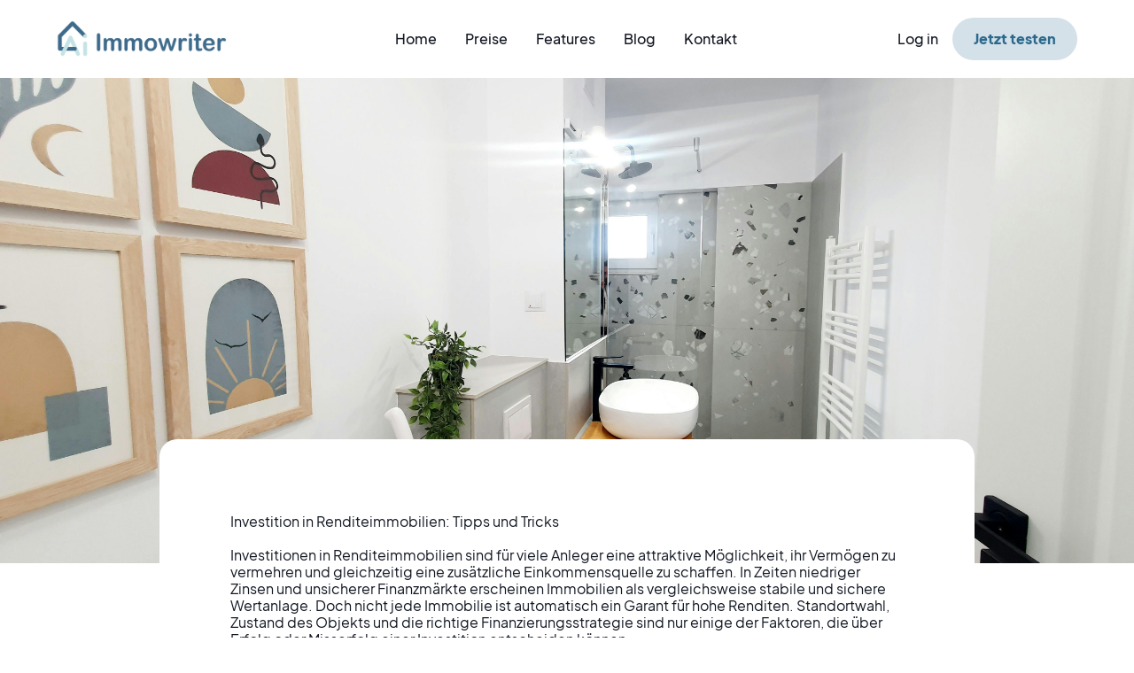

--- FILE ---
content_type: text/html
request_url: https://www.immowriter.de/post/erfolgreiche-immobilieninvestitionen-strategien-fuer-stabile-ertraege
body_size: 5749
content:
<!DOCTYPE html><!-- Last Published: Fri Dec 20 2024 11:25:35 GMT+0000 (Coordinated Universal Time) --><html data-wf-domain="www.immowriter.de" data-wf-page="62f64f194666f038759e9215" data-wf-site="62f64f194666f051d39e91f9" lang="de" data-wf-collection="62f64f194666f063739e922f" data-wf-item-slug="erfolgreiche-immobilieninvestitionen-strategien-fuer-stabile-ertraege"><head><meta charset="utf-8"/><title>Erfolgreiche Immobilieninvestitionen: Strategien für stabile Erträge</title><meta content="Investition in Renditeimmobilien: Tipps und Tricks Investitionen in Renditeimmobilien sind für viele Anleger eine attraktive Möglichkeit, ihr Vermögen zu vermehren und gleichzeitig eine zusätzliche E" name="description"/><meta content="Erfolgreiche Immobilieninvestitionen: Strategien für stabile Erträge" property="og:title"/><meta content="Investition in Renditeimmobilien: Tipps und Tricks Investitionen in Renditeimmobilien sind für viele Anleger eine attraktive Möglichkeit, ihr Vermögen zu vermehren und gleichzeitig eine zusätzliche E" property="og:description"/><meta content="https://cdn.prod.website-files.com/62f64f194666f011519e9206/65fc5b5732fdced17be922f3_pexels-photo-13617687.jpeg" property="og:image"/><meta content="Erfolgreiche Immobilieninvestitionen: Strategien für stabile Erträge" property="twitter:title"/><meta content="Investition in Renditeimmobilien: Tipps und Tricks Investitionen in Renditeimmobilien sind für viele Anleger eine attraktive Möglichkeit, ihr Vermögen zu vermehren und gleichzeitig eine zusätzliche E" property="twitter:description"/><meta content="https://cdn.prod.website-files.com/62f64f194666f011519e9206/65fc5b5732fdced17be922f3_pexels-photo-13617687.jpeg" property="twitter:image"/><meta property="og:type" content="website"/><meta content="summary_large_image" name="twitter:card"/><meta content="width=device-width, initial-scale=1" name="viewport"/><meta content="-MbchYT4f3LklhpZpVKMYl_uIP96uGz0vMtnwYnOWJI" name="google-site-verification"/><link href="https://cdn.prod.website-files.com/62f64f194666f051d39e91f9/css/immowriter.webflow.a60a13a2d.min.css" rel="stylesheet" type="text/css"/><script type="text/javascript">!function(o,c){var n=c.documentElement,t=" w-mod-";n.className+=t+"js",("ontouchstart"in o||o.DocumentTouch&&c instanceof DocumentTouch)&&(n.className+=t+"touch")}(window,document);</script><link href="https://cdn.prod.website-files.com/62f64f194666f051d39e91f9/63086a74c98aa1a6f92c4fd4_favicon-32x32.png" rel="shortcut icon" type="image/x-icon"/><link href="https://cdn.prod.website-files.com/62f64f194666f051d39e91f9/6615244149f108062c8db0ec_Design%20ohne%20Titel-7.png" rel="apple-touch-icon"/><!-- Google tag (gtag.js) -->
<script async src="https://www.googletagmanager.com/gtag/js?id=G-GGS6MPS3QR"></script>
<script>
  window.dataLayer = window.dataLayer || [];
  function gtag(){dataLayer.push(arguments);}
  gtag('js', new Date());

  gtag('config', 'G-GGS6MPS3QR');
</script>

<script type="text/javascript">
var _iub = _iub || [];
_iub.csConfiguration = {"consentOnContinuedBrowsing":false,"invalidateConsentWithoutLog":true,"lang":"de","perPurposeConsent":true,"siteId":2832349,"whitelabel":false,"cookiePolicyId":18579268,"cookiePolicyUrl":"https://www.immowriter.de/datenschutz", "banner":{ "acceptButtonCaptionColor":"#FFFFFF","acceptButtonColor":"#0073CE","acceptButtonDisplay":true,"backgroundColor":"#FFFFFF","brandBackgroundColor":"#FFFFFF","brandTextColor":"#000000","closeButtonDisplay":false,"customizeButtonCaptionColor":"#4D4D4D","customizeButtonColor":"#DADADA","customizeButtonDisplay":true,"explicitWithdrawal":true,"listPurposes":true,"position":"float-bottom-right","rejectButtonCaptionColor":"#FFFFFF","rejectButtonColor":"#0073CE","rejectButtonDisplay":true,"textColor":"#000000" }};
</script>
<script type="text/javascript" src="//cdn.iubenda.com/cs/iubenda_cs.js" charset="UTF-8" async></script>


<script>(function(w){w.fpr=w.fpr||function(){w.fpr.q = w.fpr.q||[];w.fpr.q[arguments[0]=='set'?'unshift':'push'](arguments);};})(window);
fpr("init", {cid:"7s9c4ys0"}); 
fpr("click");
</script>
<script src="https://cdn.firstpromoter.com/fpr.js" async></script><script type="text/javascript">window.__WEBFLOW_CURRENCY_SETTINGS = {"currencyCode":"USD","symbol":"$","decimal":".","fractionDigits":2,"group":",","template":"{{wf {\"path\":\"symbol\",\"type\":\"PlainText\"} }} {{wf {\"path\":\"amount\",\"type\":\"CommercePrice\"} }} {{wf {\"path\":\"currencyCode\",\"type\":\"PlainText\"} }}","hideDecimalForWholeNumbers":false};</script></head><body><div class="page-wrapper"><div data-animation="default" data-collapse="medium" data-duration="400" data-easing="ease" data-easing2="ease" role="banner" class="navigation-bar w-nav"><div class="navigation-container"><a href="/" class="navigation-logo w-nav-brand"><div class="logo-contain"><img src="https://cdn.prod.website-files.com/62f64f194666f051d39e91f9/6307b8a1028f902973874f2a_Logo_iw_Zeichenfla%CC%88che%201%20Kopie.png" loading="lazy" sizes="(max-width: 479px) 70vw, 200px" srcset="https://cdn.prod.website-files.com/62f64f194666f051d39e91f9/6307b8a1028f902973874f2a_Logo_iw_Zeichenfla%CC%88che%201%20Kopie-p-500.png 500w, https://cdn.prod.website-files.com/62f64f194666f051d39e91f9/6307b8a1028f902973874f2a_Logo_iw_Zeichenfla%CC%88che%201%20Kopie-p-800.png 800w, https://cdn.prod.website-files.com/62f64f194666f051d39e91f9/6307b8a1028f902973874f2a_Logo_iw_Zeichenfla%CC%88che%201%20Kopie-p-1080.png 1080w, https://cdn.prod.website-files.com/62f64f194666f051d39e91f9/6307b8a1028f902973874f2a_Logo_iw_Zeichenfla%CC%88che%201%20Kopie-p-1600.png 1600w, https://cdn.prod.website-files.com/62f64f194666f051d39e91f9/6307b8a1028f902973874f2a_Logo_iw_Zeichenfla%CC%88che%201%20Kopie-p-2000.png 2000w, https://cdn.prod.website-files.com/62f64f194666f051d39e91f9/6307b8a1028f902973874f2a_Logo_iw_Zeichenfla%CC%88che%201%20Kopie.png 3106w" alt="" class="logo-image"/></div></a><nav role="navigation" class="nav-menu w-nav-menu"><div class="nav-links-contain"><a href="/" class="navlink w-nav-link">Home</a><a href="/preise" class="navlink w-nav-link">Preise</a><a href="/features" class="navlink w-nav-link">Features</a><a href="/blog" class="navlink w-nav-link">Blog</a><a href="/kontakt" class="navlink w-nav-link">Kontakt</a><div class="button-container in-menu"><a href="https://app.immowriter.de" target="_blank" class="navlink w-nav-link">Log in</a><a href="https://app.immowriter.de" target="_blank" class="blue-fill-button in-menu w-button">Registrieren</a></div></div></nav><div class="button-container navigation-bar"><a href="https://app.immowriter.de/" class="navlink login w-nav-link">Log in</a><a href="https://app.immowriter.de/" class="blue-fill-button navbar w-button">Jetzt testen</a></div><div class="menu-button w-nav-button"><div class="w-icon-nav-menu"></div></div></div></div><div class="blog-hero-section-cms"><div class="progress-bar"><div class="progress-line"></div></div><div class="blog-main-image-contain"><img src="https://cdn.prod.website-files.com/62f64f194666f011519e9206/65fc5b5732fdced17be922f3_pexels-photo-13617687.jpeg" loading="lazy" alt="" class="blog-main-image"/><div class="blog-overlay"></div><div class="blog-content"><h6 class="overline-page-text cms w-dyn-bind-empty"></h6><h2 class="blog-main-heading">Erfolgreiche Immobilieninvestitionen: Strategien für stabile Erträge</h2></div></div></div><div class="blog-info-section"><div class="blog-info-wrapper"><div class="rich-text w-richtext">Investition in Renditeimmobilien: Tipps und Tricks

Investitionen in Renditeimmobilien sind für viele Anleger eine attraktive Möglichkeit, ihr Vermögen zu vermehren und gleichzeitig eine zusätzliche Einkommensquelle zu schaffen. In Zeiten niedriger Zinsen und unsicherer Finanzmärkte erscheinen Immobilien als vergleichsweise stabile und sichere Wertanlage. Doch nicht jede Immobilie ist automatisch ein Garant für hohe Renditen. Standortwahl, Zustand des Objekts und die richtige Finanzierungsstrategie sind nur einige der Faktoren, die über Erfolg oder Misserfolg einer Investition entscheiden können.

Der Standort ist einer der wichtigsten Faktoren bei der Investition in Renditeimmobilien. Investoren sollten darauf achten, dass das Objekt in einer Region mit guten Zukunftsaussichten liegt. Eine gut ausgebaute Infrastruktur, die Nähe zu Einkaufsmöglichkeiten, Schulen, Grünanlagen und eine ausreichende Anzahl an Arbeitsplätzen sind entscheidend für die Attraktivität einer Immobilie. Auch das Entwicklungspotenzial der Region sollte nicht außer Acht gelassen werden. Demografische, wirtschaftliche, kulturelle und gesellschaftliche Entwicklungen können die Nachfrage nach Wohnraum und somit die Preise und Mieten beeinflussen.

Die Art und der Zustand des Objekts spielen ebenfalls eine wichtige Rolle. Grundsätzlich können Anleger zwischen Eigentumswohnungen und Mehrfamilienhäusern wählen. Eigentumswohnungen sind oft günstiger in der Anschaffung, während Mehrfamilienhäuser in der Regel höhere Einnahmen generieren und vereinzelten Leerstand besser kompensieren können. Bei der Bewertung des Zustands der Immobilie sollten potenzielle Käufer auf Mängel wie Feuchtigkeitsschäden, Risse im Mauerwerk und defekte Leitungen achten. Eine gründliche Prüfung durch einen Immobiliensachverständigen vor dem Kauf ist empfehlenswert, um nicht von unerwarteten Sanierungskosten überrascht zu werden.

Die Ausstattung der Immobilie hat ebenfalls großen Einfluss auf deren Wert und die erzielbaren Mieteinnahmen. Energieeffizienz und Wohnkomfort sind wichtige Kriterien, die Mieter zunehmend in den Fokus rücken. Eine moderne und durchdachte Ausstattung kann die Vermietbarkeit deutlich verbessern und somit zur Wertsteigerung der Immobilie beitragen.

Für die erfolgreiche Anlage in Renditeimmobilien ist ein umfassendes Verständnis des Marktes und der rechtlichen Rahmenbedingungen notwendig. Anleger sollten sich daher eingehend informieren und gegebenenfalls fachkundige Unterstützung hinzuziehen. Makler und Immobilienberater können wertvolle Dienste leisten, indem sie ihre Expertise in die Investitionsentscheidung einfließen lassen.

Zusammenfassend lässt sich festhalten, dass die Investition in Renditeimmobilien eine sorgfältige Planung und eine abgewogene Entscheidungsfindung erfordert. Wer die genannten Faktoren beachtet und seine Investitionen strategisch plant, hat gute Chancen, von den Vorteilen der Immobilienanlage zu profitieren und sein Vermögen langfristig zu sichern.</div><div class="author-block"><a href="https://www.webflow.com" class="share-button w-inline-block"><div class="share-text">Teilen</div><img src="https://cdn.prod.website-files.com/62f64f194666f051d39e91f9/62f64f194666f046e09e9296_link.4%201.svg" loading="lazy" alt=""/></a></div></div></div><section class="logos-title-large-2"><div class="container-2"><h2 class="clients-title-2">Unsere Partner</h2><div class="clients-wrapper-2"><a href="https://de.onoffice.com/" target="_blank" class="w-inline-block"><img src="https://cdn.prod.website-files.com/62f64f194666f051d39e91f9/65cb504c8e979e0139c6031a_onoffice.png" loading="lazy" alt="onoffice" class="clients-image-2"/></a><a href="https://www.wavelr.com/" target="_blank" class="w-inline-block"><img src="https://cdn.prod.website-files.com/62f64f194666f051d39e91f9/65cb506c912c6029b914f607_wavelr.svg" loading="lazy" alt="Wavelr" class="clients-image-2"/></a><a href="https://www.propup.at/" target="_blank" class="w-inline-block"><img src="https://cdn.prod.website-files.com/62f64f194666f051d39e91f9/65cb50622ab74379be498764_Propup%20transparent1.webp" loading="lazy" alt="Propup" class="clients-image-2"/></a><a href="https://www.immobilien-profi.de/" target="_blank" class="w-inline-block"><img src="https://cdn.prod.website-files.com/62f64f194666f051d39e91f9/65cb50e9929b348d72d81283_immobilien-profi-logo.png" loading="lazy" alt="Immobilienprofi" class="clients-image-2"/></a></div></div></section><div class="blog-section"><div class="similar-wrapper"><div class="similar-top-wrappers"><div class="blog-left-wrapper"><h3 class="h3-heading-white">Ähnliche Blogposts</h3></div><a href="/blog" class="primary-blue-button w-button">Alle anschauen</a></div><div class="w-dyn-list"><div role="list" class="collection-list w-dyn-items"><div role="listitem" class="w-dyn-item"><a href="/post/zinswende-immobilienmarkt-herausforderungen-chancen-kaeufer-verkaeufer" class="bottom-blogs-wrapper w-inline-block"><div class="blog-image-wrapper"><img src="" loading="lazy" alt="" class="blog-thumbnail w-dyn-bind-empty"/></div><div class="blog-text-wrapper"><div class="blog-category w-dyn-bind-empty"></div><h5 class="blog-title">Zinswende im Immobilienmarkt: Herausforderungen und Chancen für Käufer und Verkäufer</h5><p class="blog-summary">In den letzten Jahren erlebte der Immobilienmarkt aufgrund niedriger Zinsen einen regelrechten Boom. Viele Menschen nutzten die günstigen Konditionen, um in das eigene Heim oder in eine Kapitalanlage </p></div></a></div><div role="listitem" class="w-dyn-item"><a href="/post/immobilienaufteilung-bei-scheidung-in-deutschland" class="bottom-blogs-wrapper w-inline-block"><div class="blog-image-wrapper"><img src="https://cdn.prod.website-files.com/62f64f194666f011519e9206/6602ddc1bf091a178fc3326c_pexels-photo-6446708.jpeg" loading="lazy" alt="" class="blog-thumbnail"/></div><div class="blog-text-wrapper"><div class="blog-category w-dyn-bind-empty"></div><h5 class="blog-title">Immobilienaufteilung bei Scheidung in Deutschland: Eine Herausforderung zwischen Recht und Emotion</h5><p class="blog-summary">In Deutschland stellt die Aufteilung von Immobilien bei einer Scheidung oder Trennung ein komplexes Thema dar, das sowohl rechtliche als auch emotionale Aspekte umfasst. Die Entscheidung, was mit eine</p></div></a></div><div role="listitem" class="w-dyn-item"><a href="/post/intelligentes-wohnen-zukunft-vernetztes-zuhause" class="bottom-blogs-wrapper w-inline-block"><div class="blog-image-wrapper"><img src="https://cdn.prod.website-files.com/62f64f194666f011519e9206/65f301327bd37b06c37f6eb2_pexels-photo-17536106.jpeg" loading="lazy" alt="" class="blog-thumbnail"/></div><div class="blog-text-wrapper"><div class="blog-category w-dyn-bind-empty"></div><h5 class="blog-title">Intelligentes Wohnen: Die Zukunft des vernetzten Zuhauses</h5><p class="blog-summary">Im Zuge der fortschreitenden Digitalisierung erfährt das Konzept des &quot;Smart Home&quot;, also des intelligenten Zuhauses, eine stetig wachsende Bedeutung. Die Vision eines Wohnraums, in dem Geräte und Syste</p></div></a></div></div></div></div></div><div class="cta-form"><div data-w-id="bfc63887-7732-d9eb-6592-61fbcf2c1c65" class="cta-wrapper"><div class="cta-contain"><div class="cta-left-contain"><h2 class="cta-heading">Überzeugt?</h2><a id="b" href="https://app.immowriter.de" target="_blank" class="primary-blue-button w-button">Jetzt kostenlos testen</a></div><div class="cta-image-contain"><img src="https://cdn.prod.website-files.com/62f64f194666f051d39e91f9/62f64f194666f072879e931e_xd4dhhtvatwg1dgd.png" loading="lazy" alt="" class="cta-image"/></div></div></div></div><div class="footer"><div class="footer-main-wrapper"><div class="footer-top-wrapper"><div class="footer-left-contain"><a href="/" class="footer-logo w-nav-brand"><img src="https://cdn.prod.website-files.com/62f64f194666f051d39e91f9/6307b8a1028f902973874f2a_Logo_iw_Zeichenfla%CC%88che%201%20Kopie.png" loading="lazy" sizes="200px" srcset="https://cdn.prod.website-files.com/62f64f194666f051d39e91f9/6307b8a1028f902973874f2a_Logo_iw_Zeichenfla%CC%88che%201%20Kopie-p-500.png 500w, https://cdn.prod.website-files.com/62f64f194666f051d39e91f9/6307b8a1028f902973874f2a_Logo_iw_Zeichenfla%CC%88che%201%20Kopie-p-800.png 800w, https://cdn.prod.website-files.com/62f64f194666f051d39e91f9/6307b8a1028f902973874f2a_Logo_iw_Zeichenfla%CC%88che%201%20Kopie-p-1080.png 1080w, https://cdn.prod.website-files.com/62f64f194666f051d39e91f9/6307b8a1028f902973874f2a_Logo_iw_Zeichenfla%CC%88che%201%20Kopie-p-1600.png 1600w, https://cdn.prod.website-files.com/62f64f194666f051d39e91f9/6307b8a1028f902973874f2a_Logo_iw_Zeichenfla%CC%88che%201%20Kopie-p-2000.png 2000w, https://cdn.prod.website-files.com/62f64f194666f051d39e91f9/6307b8a1028f902973874f2a_Logo_iw_Zeichenfla%CC%88che%201%20Kopie.png 3106w" alt="" class="logo-image"/></a></div><div class="w-layout-grid footer-grid"><div id="w-node-d00ca334-0df9-f461-1457-826904a72501-04a724f5" class="footer-column"><h6 class="overline-text footer">Seiten</h6><a href="/" class="footer-link">Home</a><a href="/preise" class="footer-link">Preise</a><a href="/blog" class="footer-link">Blog</a><a href="/kontakt" class="footer-link">Kontakt</a></div><div id="w-node-d00ca334-0df9-f461-1457-826904a7250e-04a724f5" class="footer-column"><h6 class="overline-text footer">Unternehmen</h6><a href="/datenschutz" class="footer-link">Datenschutzerklärung</a><a href="/impressum" class="footer-link">Impressum</a><a href="/agb" class="footer-link">AGB</a></div></div></div><div class="footer-banner"><div class="copyright-text"><a href="https://www.mind-verse.de" target="_blank" class="link-2">Mindverse Partner</a></div></div></div></div></div><script src="https://d3e54v103j8qbb.cloudfront.net/js/jquery-3.5.1.min.dc5e7f18c8.js?site=62f64f194666f051d39e91f9" type="text/javascript" integrity="sha256-9/aliU8dGd2tb6OSsuzixeV4y/faTqgFtohetphbbj0=" crossorigin="anonymous"></script><script src="https://cdn.prod.website-files.com/62f64f194666f051d39e91f9/js/webflow.a2c179c135095d46d4c98a14ed70312c.js" type="text/javascript"></script></body></html>

--- FILE ---
content_type: text/css
request_url: https://cdn.prod.website-files.com/62f64f194666f051d39e91f9/css/immowriter.webflow.a60a13a2d.min.css
body_size: 27635
content:
html{-webkit-text-size-adjust:100%;-ms-text-size-adjust:100%;font-family:sans-serif}body{margin:0}article,aside,details,figcaption,figure,footer,header,hgroup,main,menu,nav,section,summary{display:block}audio,canvas,progress,video{vertical-align:baseline;display:inline-block}audio:not([controls]){height:0;display:none}[hidden],template{display:none}a{background-color:#0000}a:active,a:hover{outline:0}abbr[title]{border-bottom:1px dotted}b,strong{font-weight:700}dfn{font-style:italic}h1{margin:.67em 0;font-size:2em}mark{color:#000;background:#ff0}small{font-size:80%}sub,sup{vertical-align:baseline;font-size:75%;line-height:0;position:relative}sup{top:-.5em}sub{bottom:-.25em}img{border:0}svg:not(:root){overflow:hidden}hr{box-sizing:content-box;height:0}pre{overflow:auto}code,kbd,pre,samp{font-family:monospace;font-size:1em}button,input,optgroup,select,textarea{color:inherit;font:inherit;margin:0}button{overflow:visible}button,select{text-transform:none}button,html input[type=button],input[type=reset]{-webkit-appearance:button;cursor:pointer}button[disabled],html input[disabled]{cursor:default}button::-moz-focus-inner,input::-moz-focus-inner{border:0;padding:0}input{line-height:normal}input[type=checkbox],input[type=radio]{box-sizing:border-box;padding:0}input[type=number]::-webkit-inner-spin-button,input[type=number]::-webkit-outer-spin-button{height:auto}input[type=search]{-webkit-appearance:none}input[type=search]::-webkit-search-cancel-button,input[type=search]::-webkit-search-decoration{-webkit-appearance:none}legend{border:0;padding:0}textarea{overflow:auto}optgroup{font-weight:700}table{border-collapse:collapse;border-spacing:0}td,th{padding:0}@font-face{font-family:webflow-icons;src:url([data-uri])format("truetype");font-weight:400;font-style:normal}[class^=w-icon-],[class*=\ w-icon-]{speak:none;font-variant:normal;text-transform:none;-webkit-font-smoothing:antialiased;-moz-osx-font-smoothing:grayscale;font-style:normal;font-weight:400;line-height:1;font-family:webflow-icons!important}.w-icon-slider-right:before{content:""}.w-icon-slider-left:before{content:""}.w-icon-nav-menu:before{content:""}.w-icon-arrow-down:before,.w-icon-dropdown-toggle:before{content:""}.w-icon-file-upload-remove:before{content:""}.w-icon-file-upload-icon:before{content:""}*{box-sizing:border-box}html{height:100%}body{color:#333;background-color:#fff;min-height:100%;margin:0;font-family:Arial,sans-serif;font-size:14px;line-height:20px}img{vertical-align:middle;max-width:100%;display:inline-block}html.w-mod-touch *{background-attachment:scroll!important}.w-block{display:block}.w-inline-block{max-width:100%;display:inline-block}.w-clearfix:before,.w-clearfix:after{content:" ";grid-area:1/1/2/2;display:table}.w-clearfix:after{clear:both}.w-hidden{display:none}.w-button{color:#fff;line-height:inherit;cursor:pointer;background-color:#3898ec;border:0;border-radius:0;padding:9px 15px;text-decoration:none;display:inline-block}input.w-button{-webkit-appearance:button}html[data-w-dynpage] [data-w-cloak]{color:#0000!important}.w-code-block{margin:unset}pre.w-code-block code{all:inherit}.w-optimization{display:contents}.w-webflow-badge,.w-webflow-badge>img{box-sizing:unset;width:unset;height:unset;max-height:unset;max-width:unset;min-height:unset;min-width:unset;margin:unset;padding:unset;float:unset;clear:unset;border:unset;border-radius:unset;background:unset;background-image:unset;background-position:unset;background-size:unset;background-repeat:unset;background-origin:unset;background-clip:unset;background-attachment:unset;background-color:unset;box-shadow:unset;transform:unset;direction:unset;font-family:unset;font-weight:unset;color:unset;font-size:unset;line-height:unset;font-style:unset;font-variant:unset;text-align:unset;letter-spacing:unset;-webkit-text-decoration:unset;text-decoration:unset;text-indent:unset;text-transform:unset;list-style-type:unset;text-shadow:unset;vertical-align:unset;cursor:unset;white-space:unset;word-break:unset;word-spacing:unset;word-wrap:unset;transition:unset}.w-webflow-badge{white-space:nowrap;cursor:pointer;box-shadow:0 0 0 1px #0000001a,0 1px 3px #0000001a;visibility:visible!important;opacity:1!important;z-index:2147483647!important;color:#aaadb0!important;overflow:unset!important;background-color:#fff!important;border-radius:3px!important;width:auto!important;height:auto!important;margin:0!important;padding:6px!important;font-size:12px!important;line-height:14px!important;text-decoration:none!important;display:inline-block!important;position:fixed!important;inset:auto 12px 12px auto!important;transform:none!important}.w-webflow-badge>img{position:unset;visibility:unset!important;opacity:1!important;vertical-align:middle!important;display:inline-block!important}h1,h2,h3,h4,h5,h6{margin-bottom:10px;font-weight:700}h1{margin-top:20px;font-size:38px;line-height:44px}h2{margin-top:20px;font-size:32px;line-height:36px}h3{margin-top:20px;font-size:24px;line-height:30px}h4{margin-top:10px;font-size:18px;line-height:24px}h5{margin-top:10px;font-size:14px;line-height:20px}h6{margin-top:10px;font-size:12px;line-height:18px}p{margin-top:0;margin-bottom:10px}blockquote{border-left:5px solid #e2e2e2;margin:0 0 10px;padding:10px 20px;font-size:18px;line-height:22px}figure{margin:0 0 10px}figcaption{text-align:center;margin-top:5px}ul,ol{margin-top:0;margin-bottom:10px;padding-left:40px}.w-list-unstyled{padding-left:0;list-style:none}.w-embed:before,.w-embed:after{content:" ";grid-area:1/1/2/2;display:table}.w-embed:after{clear:both}.w-video{width:100%;padding:0;position:relative}.w-video iframe,.w-video object,.w-video embed{border:none;width:100%;height:100%;position:absolute;top:0;left:0}fieldset{border:0;margin:0;padding:0}button,[type=button],[type=reset]{cursor:pointer;-webkit-appearance:button;border:0}.w-form{margin:0 0 15px}.w-form-done{text-align:center;background-color:#ddd;padding:20px;display:none}.w-form-fail{background-color:#ffdede;margin-top:10px;padding:10px;display:none}label{margin-bottom:5px;font-weight:700;display:block}.w-input,.w-select{color:#333;vertical-align:middle;background-color:#fff;border:1px solid #ccc;width:100%;height:38px;margin-bottom:10px;padding:8px 12px;font-size:14px;line-height:1.42857;display:block}.w-input::placeholder,.w-select::placeholder{color:#999}.w-input:focus,.w-select:focus{border-color:#3898ec;outline:0}.w-input[disabled],.w-select[disabled],.w-input[readonly],.w-select[readonly],fieldset[disabled] .w-input,fieldset[disabled] .w-select{cursor:not-allowed}.w-input[disabled]:not(.w-input-disabled),.w-select[disabled]:not(.w-input-disabled),.w-input[readonly],.w-select[readonly],fieldset[disabled]:not(.w-input-disabled) .w-input,fieldset[disabled]:not(.w-input-disabled) .w-select{background-color:#eee}textarea.w-input,textarea.w-select{height:auto}.w-select{background-color:#f3f3f3}.w-select[multiple]{height:auto}.w-form-label{cursor:pointer;margin-bottom:0;font-weight:400;display:inline-block}.w-radio{margin-bottom:5px;padding-left:20px;display:block}.w-radio:before,.w-radio:after{content:" ";grid-area:1/1/2/2;display:table}.w-radio:after{clear:both}.w-radio-input{float:left;margin:3px 0 0 -20px;line-height:normal}.w-file-upload{margin-bottom:10px;display:block}.w-file-upload-input{opacity:0;z-index:-100;width:.1px;height:.1px;position:absolute;overflow:hidden}.w-file-upload-default,.w-file-upload-uploading,.w-file-upload-success{color:#333;display:inline-block}.w-file-upload-error{margin-top:10px;display:block}.w-file-upload-default.w-hidden,.w-file-upload-uploading.w-hidden,.w-file-upload-error.w-hidden,.w-file-upload-success.w-hidden{display:none}.w-file-upload-uploading-btn{cursor:pointer;background-color:#fafafa;border:1px solid #ccc;margin:0;padding:8px 12px;font-size:14px;font-weight:400;display:flex}.w-file-upload-file{background-color:#fafafa;border:1px solid #ccc;flex-grow:1;justify-content:space-between;margin:0;padding:8px 9px 8px 11px;display:flex}.w-file-upload-file-name{font-size:14px;font-weight:400;display:block}.w-file-remove-link{cursor:pointer;width:auto;height:auto;margin-top:3px;margin-left:10px;padding:3px;display:block}.w-icon-file-upload-remove{margin:auto;font-size:10px}.w-file-upload-error-msg{color:#ea384c;padding:2px 0;display:inline-block}.w-file-upload-info{padding:0 12px;line-height:38px;display:inline-block}.w-file-upload-label{cursor:pointer;background-color:#fafafa;border:1px solid #ccc;margin:0;padding:8px 12px;font-size:14px;font-weight:400;display:inline-block}.w-icon-file-upload-icon,.w-icon-file-upload-uploading{width:20px;margin-right:8px;display:inline-block}.w-icon-file-upload-uploading{height:20px}.w-container{max-width:940px;margin-left:auto;margin-right:auto}.w-container:before,.w-container:after{content:" ";grid-area:1/1/2/2;display:table}.w-container:after{clear:both}.w-container .w-row{margin-left:-10px;margin-right:-10px}.w-row:before,.w-row:after{content:" ";grid-area:1/1/2/2;display:table}.w-row:after{clear:both}.w-row .w-row{margin-left:0;margin-right:0}.w-col{float:left;width:100%;min-height:1px;padding-left:10px;padding-right:10px;position:relative}.w-col .w-col{padding-left:0;padding-right:0}.w-col-1{width:8.33333%}.w-col-2{width:16.6667%}.w-col-3{width:25%}.w-col-4{width:33.3333%}.w-col-5{width:41.6667%}.w-col-6{width:50%}.w-col-7{width:58.3333%}.w-col-8{width:66.6667%}.w-col-9{width:75%}.w-col-10{width:83.3333%}.w-col-11{width:91.6667%}.w-col-12{width:100%}.w-hidden-main{display:none!important}@media screen and (max-width:991px){.w-container{max-width:728px}.w-hidden-main{display:inherit!important}.w-hidden-medium{display:none!important}.w-col-medium-1{width:8.33333%}.w-col-medium-2{width:16.6667%}.w-col-medium-3{width:25%}.w-col-medium-4{width:33.3333%}.w-col-medium-5{width:41.6667%}.w-col-medium-6{width:50%}.w-col-medium-7{width:58.3333%}.w-col-medium-8{width:66.6667%}.w-col-medium-9{width:75%}.w-col-medium-10{width:83.3333%}.w-col-medium-11{width:91.6667%}.w-col-medium-12{width:100%}.w-col-stack{width:100%;left:auto;right:auto}}@media screen and (max-width:767px){.w-hidden-main,.w-hidden-medium{display:inherit!important}.w-hidden-small{display:none!important}.w-row,.w-container .w-row{margin-left:0;margin-right:0}.w-col{width:100%;left:auto;right:auto}.w-col-small-1{width:8.33333%}.w-col-small-2{width:16.6667%}.w-col-small-3{width:25%}.w-col-small-4{width:33.3333%}.w-col-small-5{width:41.6667%}.w-col-small-6{width:50%}.w-col-small-7{width:58.3333%}.w-col-small-8{width:66.6667%}.w-col-small-9{width:75%}.w-col-small-10{width:83.3333%}.w-col-small-11{width:91.6667%}.w-col-small-12{width:100%}}@media screen and (max-width:479px){.w-container{max-width:none}.w-hidden-main,.w-hidden-medium,.w-hidden-small{display:inherit!important}.w-hidden-tiny{display:none!important}.w-col{width:100%}.w-col-tiny-1{width:8.33333%}.w-col-tiny-2{width:16.6667%}.w-col-tiny-3{width:25%}.w-col-tiny-4{width:33.3333%}.w-col-tiny-5{width:41.6667%}.w-col-tiny-6{width:50%}.w-col-tiny-7{width:58.3333%}.w-col-tiny-8{width:66.6667%}.w-col-tiny-9{width:75%}.w-col-tiny-10{width:83.3333%}.w-col-tiny-11{width:91.6667%}.w-col-tiny-12{width:100%}}.w-widget{position:relative}.w-widget-map{width:100%;height:400px}.w-widget-map label{width:auto;display:inline}.w-widget-map img{max-width:inherit}.w-widget-map .gm-style-iw{text-align:center}.w-widget-map .gm-style-iw>button{display:none!important}.w-widget-twitter{overflow:hidden}.w-widget-twitter-count-shim{vertical-align:top;text-align:center;background:#fff;border:1px solid #758696;border-radius:3px;width:28px;height:20px;display:inline-block;position:relative}.w-widget-twitter-count-shim *{pointer-events:none;-webkit-user-select:none;user-select:none}.w-widget-twitter-count-shim .w-widget-twitter-count-inner{text-align:center;color:#999;font-family:serif;font-size:15px;line-height:12px;position:relative}.w-widget-twitter-count-shim .w-widget-twitter-count-clear{display:block;position:relative}.w-widget-twitter-count-shim.w--large{width:36px;height:28px}.w-widget-twitter-count-shim.w--large .w-widget-twitter-count-inner{font-size:18px;line-height:18px}.w-widget-twitter-count-shim:not(.w--vertical){margin-left:5px;margin-right:8px}.w-widget-twitter-count-shim:not(.w--vertical).w--large{margin-left:6px}.w-widget-twitter-count-shim:not(.w--vertical):before,.w-widget-twitter-count-shim:not(.w--vertical):after{content:" ";pointer-events:none;border:solid #0000;width:0;height:0;position:absolute;top:50%;left:0}.w-widget-twitter-count-shim:not(.w--vertical):before{border-width:4px;border-color:#75869600 #5d6c7b #75869600 #75869600;margin-top:-4px;margin-left:-9px}.w-widget-twitter-count-shim:not(.w--vertical).w--large:before{border-width:5px;margin-top:-5px;margin-left:-10px}.w-widget-twitter-count-shim:not(.w--vertical):after{border-width:4px;border-color:#fff0 #fff #fff0 #fff0;margin-top:-4px;margin-left:-8px}.w-widget-twitter-count-shim:not(.w--vertical).w--large:after{border-width:5px;margin-top:-5px;margin-left:-9px}.w-widget-twitter-count-shim.w--vertical{width:61px;height:33px;margin-bottom:8px}.w-widget-twitter-count-shim.w--vertical:before,.w-widget-twitter-count-shim.w--vertical:after{content:" ";pointer-events:none;border:solid #0000;width:0;height:0;position:absolute;top:100%;left:50%}.w-widget-twitter-count-shim.w--vertical:before{border-width:5px;border-color:#5d6c7b #75869600 #75869600;margin-left:-5px}.w-widget-twitter-count-shim.w--vertical:after{border-width:4px;border-color:#fff #fff0 #fff0;margin-left:-4px}.w-widget-twitter-count-shim.w--vertical .w-widget-twitter-count-inner{font-size:18px;line-height:22px}.w-widget-twitter-count-shim.w--vertical.w--large{width:76px}.w-background-video{color:#fff;height:500px;position:relative;overflow:hidden}.w-background-video>video{object-fit:cover;z-index:-100;background-position:50%;background-size:cover;width:100%;height:100%;margin:auto;position:absolute;inset:-100%}.w-background-video>video::-webkit-media-controls-start-playback-button{-webkit-appearance:none;display:none!important}.w-background-video--control{background-color:#0000;padding:0;position:absolute;bottom:1em;right:1em}.w-background-video--control>[hidden]{display:none!important}.w-slider{text-align:center;clear:both;-webkit-tap-highlight-color:#0000;tap-highlight-color:#0000;background:#ddd;height:300px;position:relative}.w-slider-mask{z-index:1;white-space:nowrap;height:100%;display:block;position:relative;left:0;right:0;overflow:hidden}.w-slide{vertical-align:top;white-space:normal;text-align:left;width:100%;height:100%;display:inline-block;position:relative}.w-slider-nav{z-index:2;text-align:center;-webkit-tap-highlight-color:#0000;tap-highlight-color:#0000;height:40px;margin:auto;padding-top:10px;position:absolute;inset:auto 0 0}.w-slider-nav.w-round>div{border-radius:100%}.w-slider-nav.w-num>div{font-size:inherit;line-height:inherit;width:auto;height:auto;padding:.2em .5em}.w-slider-nav.w-shadow>div{box-shadow:0 0 3px #3336}.w-slider-nav-invert{color:#fff}.w-slider-nav-invert>div{background-color:#2226}.w-slider-nav-invert>div.w-active{background-color:#222}.w-slider-dot{cursor:pointer;background-color:#fff6;width:1em;height:1em;margin:0 3px .5em;transition:background-color .1s,color .1s;display:inline-block;position:relative}.w-slider-dot.w-active{background-color:#fff}.w-slider-dot:focus{outline:none;box-shadow:0 0 0 2px #fff}.w-slider-dot:focus.w-active{box-shadow:none}.w-slider-arrow-left,.w-slider-arrow-right{cursor:pointer;color:#fff;-webkit-tap-highlight-color:#0000;tap-highlight-color:#0000;-webkit-user-select:none;user-select:none;width:80px;margin:auto;font-size:40px;position:absolute;inset:0;overflow:hidden}.w-slider-arrow-left [class^=w-icon-],.w-slider-arrow-right [class^=w-icon-],.w-slider-arrow-left [class*=\ w-icon-],.w-slider-arrow-right [class*=\ w-icon-]{position:absolute}.w-slider-arrow-left:focus,.w-slider-arrow-right:focus{outline:0}.w-slider-arrow-left{z-index:3;right:auto}.w-slider-arrow-right{z-index:4;left:auto}.w-icon-slider-left,.w-icon-slider-right{width:1em;height:1em;margin:auto;inset:0}.w-slider-aria-label{clip:rect(0 0 0 0);border:0;width:1px;height:1px;margin:-1px;padding:0;position:absolute;overflow:hidden}.w-slider-force-show{display:block!important}.w-dropdown{text-align:left;z-index:900;margin-left:auto;margin-right:auto;display:inline-block;position:relative}.w-dropdown-btn,.w-dropdown-toggle,.w-dropdown-link{vertical-align:top;color:#222;text-align:left;white-space:nowrap;margin-left:auto;margin-right:auto;padding:20px;text-decoration:none;position:relative}.w-dropdown-toggle{-webkit-user-select:none;user-select:none;cursor:pointer;padding-right:40px;display:inline-block}.w-dropdown-toggle:focus{outline:0}.w-icon-dropdown-toggle{width:1em;height:1em;margin:auto 20px auto auto;position:absolute;top:0;bottom:0;right:0}.w-dropdown-list{background:#ddd;min-width:100%;display:none;position:absolute}.w-dropdown-list.w--open{display:block}.w-dropdown-link{color:#222;padding:10px 20px;display:block}.w-dropdown-link.w--current{color:#0082f3}.w-dropdown-link:focus{outline:0}@media screen and (max-width:767px){.w-nav-brand{padding-left:10px}}.w-lightbox-backdrop{cursor:auto;letter-spacing:normal;text-indent:0;text-shadow:none;text-transform:none;visibility:visible;white-space:normal;word-break:normal;word-spacing:normal;word-wrap:normal;color:#fff;text-align:center;z-index:2000;opacity:0;-webkit-user-select:none;-moz-user-select:none;-webkit-tap-highlight-color:transparent;background:#000000e6;outline:0;font-family:Helvetica Neue,Helvetica,Ubuntu,Segoe UI,Verdana,sans-serif;font-size:17px;font-style:normal;font-weight:300;line-height:1.2;list-style:disc;position:fixed;inset:0;-webkit-transform:translate(0)}.w-lightbox-backdrop,.w-lightbox-container{-webkit-overflow-scrolling:touch;height:100%;overflow:auto}.w-lightbox-content{height:100vh;position:relative;overflow:hidden}.w-lightbox-view{opacity:0;width:100vw;height:100vh;position:absolute}.w-lightbox-view:before{content:"";height:100vh}.w-lightbox-group,.w-lightbox-group .w-lightbox-view,.w-lightbox-group .w-lightbox-view:before{height:86vh}.w-lightbox-frame,.w-lightbox-view:before{vertical-align:middle;display:inline-block}.w-lightbox-figure{margin:0;position:relative}.w-lightbox-group .w-lightbox-figure{cursor:pointer}.w-lightbox-img{width:auto;max-width:none;height:auto}.w-lightbox-image{float:none;max-width:100vw;max-height:100vh;display:block}.w-lightbox-group .w-lightbox-image{max-height:86vh}.w-lightbox-caption{text-align:left;text-overflow:ellipsis;white-space:nowrap;background:#0006;padding:.5em 1em;position:absolute;bottom:0;left:0;right:0;overflow:hidden}.w-lightbox-embed{width:100%;height:100%;position:absolute;inset:0}.w-lightbox-control{cursor:pointer;background-position:50%;background-repeat:no-repeat;background-size:24px;width:4em;transition:all .3s;position:absolute;top:0}.w-lightbox-left{background-image:url([data-uri]);display:none;bottom:0;left:0}.w-lightbox-right{background-image:url([data-uri]);display:none;bottom:0;right:0}.w-lightbox-close{background-image:url([data-uri]);background-size:18px;height:2.6em;right:0}.w-lightbox-strip{white-space:nowrap;padding:0 1vh;line-height:0;position:absolute;bottom:0;left:0;right:0;overflow:auto hidden}.w-lightbox-item{box-sizing:content-box;cursor:pointer;width:10vh;padding:2vh 1vh;display:inline-block;-webkit-transform:translate(0,0)}.w-lightbox-active{opacity:.3}.w-lightbox-thumbnail{background:#222;height:10vh;position:relative;overflow:hidden}.w-lightbox-thumbnail-image{position:absolute;top:0;left:0}.w-lightbox-thumbnail .w-lightbox-tall{width:100%;top:50%;transform:translateY(-50%)}.w-lightbox-thumbnail .w-lightbox-wide{height:100%;left:50%;transform:translate(-50%)}.w-lightbox-spinner{box-sizing:border-box;border:5px solid #0006;border-radius:50%;width:40px;height:40px;margin-top:-20px;margin-left:-20px;animation:.8s linear infinite spin;position:absolute;top:50%;left:50%}.w-lightbox-spinner:after{content:"";border:3px solid #0000;border-bottom-color:#fff;border-radius:50%;position:absolute;inset:-4px}.w-lightbox-hide{display:none}.w-lightbox-noscroll{overflow:hidden}@media (min-width:768px){.w-lightbox-content{height:96vh;margin-top:2vh}.w-lightbox-view,.w-lightbox-view:before{height:96vh}.w-lightbox-group,.w-lightbox-group .w-lightbox-view,.w-lightbox-group .w-lightbox-view:before{height:84vh}.w-lightbox-image{max-width:96vw;max-height:96vh}.w-lightbox-group .w-lightbox-image{max-width:82.3vw;max-height:84vh}.w-lightbox-left,.w-lightbox-right{opacity:.5;display:block}.w-lightbox-close{opacity:.8}.w-lightbox-control:hover{opacity:1}}.w-lightbox-inactive,.w-lightbox-inactive:hover{opacity:0}.w-richtext:before,.w-richtext:after{content:" ";grid-area:1/1/2/2;display:table}.w-richtext:after{clear:both}.w-richtext[contenteditable=true]:before,.w-richtext[contenteditable=true]:after{white-space:initial}.w-richtext ol,.w-richtext ul{overflow:hidden}.w-richtext .w-richtext-figure-selected.w-richtext-figure-type-video div:after,.w-richtext .w-richtext-figure-selected[data-rt-type=video] div:after,.w-richtext .w-richtext-figure-selected.w-richtext-figure-type-image div,.w-richtext .w-richtext-figure-selected[data-rt-type=image] div{outline:2px solid #2895f7}.w-richtext figure.w-richtext-figure-type-video>div:after,.w-richtext figure[data-rt-type=video]>div:after{content:"";display:none;position:absolute;inset:0}.w-richtext figure{max-width:60%;position:relative}.w-richtext figure>div:before{cursor:default!important}.w-richtext figure img{width:100%}.w-richtext figure figcaption.w-richtext-figcaption-placeholder{opacity:.6}.w-richtext figure div{color:#0000;font-size:0}.w-richtext figure.w-richtext-figure-type-image,.w-richtext figure[data-rt-type=image]{display:table}.w-richtext figure.w-richtext-figure-type-image>div,.w-richtext figure[data-rt-type=image]>div{display:inline-block}.w-richtext figure.w-richtext-figure-type-image>figcaption,.w-richtext figure[data-rt-type=image]>figcaption{caption-side:bottom;display:table-caption}.w-richtext figure.w-richtext-figure-type-video,.w-richtext figure[data-rt-type=video]{width:60%;height:0}.w-richtext figure.w-richtext-figure-type-video iframe,.w-richtext figure[data-rt-type=video] iframe{width:100%;height:100%;position:absolute;top:0;left:0}.w-richtext figure.w-richtext-figure-type-video>div,.w-richtext figure[data-rt-type=video]>div{width:100%}.w-richtext figure.w-richtext-align-center{clear:both;margin-left:auto;margin-right:auto}.w-richtext figure.w-richtext-align-center.w-richtext-figure-type-image>div,.w-richtext figure.w-richtext-align-center[data-rt-type=image]>div{max-width:100%}.w-richtext figure.w-richtext-align-normal{clear:both}.w-richtext figure.w-richtext-align-fullwidth{text-align:center;clear:both;width:100%;max-width:100%;margin-left:auto;margin-right:auto;display:block}.w-richtext figure.w-richtext-align-fullwidth>div{padding-bottom:inherit;display:inline-block}.w-richtext figure.w-richtext-align-fullwidth>figcaption{display:block}.w-richtext figure.w-richtext-align-floatleft{float:left;clear:none;margin-right:15px}.w-richtext figure.w-richtext-align-floatright{float:right;clear:none;margin-left:15px}.w-nav{z-index:1000;background:#ddd;position:relative}.w-nav:before,.w-nav:after{content:" ";grid-area:1/1/2/2;display:table}.w-nav:after{clear:both}.w-nav-brand{float:left;color:#333;text-decoration:none;position:relative}.w-nav-link{vertical-align:top;color:#222;text-align:left;margin-left:auto;margin-right:auto;padding:20px;text-decoration:none;display:inline-block;position:relative}.w-nav-link.w--current{color:#0082f3}.w-nav-menu{float:right;position:relative}[data-nav-menu-open]{text-align:center;background:#c8c8c8;min-width:200px;position:absolute;top:100%;left:0;right:0;overflow:visible;display:block!important}.w--nav-link-open{display:block;position:relative}.w-nav-overlay{width:100%;display:none;position:absolute;top:100%;left:0;right:0;overflow:hidden}.w-nav-overlay [data-nav-menu-open]{top:0}.w-nav[data-animation=over-left] .w-nav-overlay{width:auto}.w-nav[data-animation=over-left] .w-nav-overlay,.w-nav[data-animation=over-left] [data-nav-menu-open]{z-index:1;top:0;right:auto}.w-nav[data-animation=over-right] .w-nav-overlay{width:auto}.w-nav[data-animation=over-right] .w-nav-overlay,.w-nav[data-animation=over-right] [data-nav-menu-open]{z-index:1;top:0;left:auto}.w-nav-button{float:right;cursor:pointer;-webkit-tap-highlight-color:#0000;tap-highlight-color:#0000;-webkit-user-select:none;user-select:none;padding:18px;font-size:24px;display:none;position:relative}.w-nav-button:focus{outline:0}.w-nav-button.w--open{color:#fff;background-color:#c8c8c8}.w-nav[data-collapse=all] .w-nav-menu{display:none}.w-nav[data-collapse=all] .w-nav-button,.w--nav-dropdown-open,.w--nav-dropdown-toggle-open{display:block}.w--nav-dropdown-list-open{position:static}@media screen and (max-width:991px){.w-nav[data-collapse=medium] .w-nav-menu{display:none}.w-nav[data-collapse=medium] .w-nav-button{display:block}}@media screen and (max-width:767px){.w-nav[data-collapse=small] .w-nav-menu{display:none}.w-nav[data-collapse=small] .w-nav-button{display:block}.w-nav-brand{padding-left:10px}}@media screen and (max-width:479px){.w-nav[data-collapse=tiny] .w-nav-menu{display:none}.w-nav[data-collapse=tiny] .w-nav-button{display:block}}.w-tabs{position:relative}.w-tabs:before,.w-tabs:after{content:" ";grid-area:1/1/2/2;display:table}.w-tabs:after{clear:both}.w-tab-menu{position:relative}.w-tab-link{vertical-align:top;text-align:left;cursor:pointer;color:#222;background-color:#ddd;padding:9px 30px;text-decoration:none;display:inline-block;position:relative}.w-tab-link.w--current{background-color:#c8c8c8}.w-tab-link:focus{outline:0}.w-tab-content{display:block;position:relative;overflow:hidden}.w-tab-pane{display:none;position:relative}.w--tab-active{display:block}@media screen and (max-width:479px){.w-tab-link{display:block}}.w-ix-emptyfix:after{content:""}@keyframes spin{0%{transform:rotate(0)}to{transform:rotate(360deg)}}.w-dyn-empty{background-color:#ddd;padding:10px}.w-dyn-hide,.w-dyn-bind-empty,.w-condition-invisible{display:none!important}.wf-layout-layout{display:grid}.w-code-component>*{width:100%;height:100%;position:absolute;top:0;left:0}:root{--black:#121722;--slate-blue:#404eed;--white:white;--midnight-blue:#272643;--powder-blue:#2c698d;--deep-sky-blue:#1fb4ff;--azure:#bae8e8;--white-smoke:#f2f4f7;--grey:#ebf1f4;--türkis-light:#e3f6f5}.w-layout-grid{grid-row-gap:16px;grid-column-gap:16px;grid-template-rows:auto auto;grid-template-columns:1fr 1fr;grid-auto-columns:1fr;display:grid}.w-commerce-commercecheckoutformcontainer{background-color:#f5f5f5;width:100%;min-height:100vh;padding:20px}.w-commerce-commercelayoutcontainer{justify-content:center;align-items:flex-start;display:flex}.w-commerce-commercelayoutmain{flex:0 800px;margin-right:20px}.w-commerce-commercecartapplepaybutton{color:#fff;cursor:pointer;-webkit-appearance:none;appearance:none;background-color:#000;border-width:0;border-radius:2px;align-items:center;height:38px;min-height:30px;margin-bottom:8px;padding:0;text-decoration:none;display:flex}.w-commerce-commercecartapplepayicon{width:100%;height:50%;min-height:20px}.w-commerce-commercecartquickcheckoutbutton{color:#fff;cursor:pointer;-webkit-appearance:none;appearance:none;background-color:#000;border-width:0;border-radius:2px;justify-content:center;align-items:center;height:38px;margin-bottom:8px;padding:0 15px;text-decoration:none;display:flex}.w-commerce-commercequickcheckoutgoogleicon,.w-commerce-commercequickcheckoutmicrosofticon{margin-right:8px;display:block}.w-commerce-commercecheckoutcustomerinfowrapper{margin-bottom:20px}.w-commerce-commercecheckoutblockheader{background-color:#fff;border:1px solid #e6e6e6;justify-content:space-between;align-items:baseline;padding:4px 20px;display:flex}.w-commerce-commercecheckoutblockcontent{background-color:#fff;border-bottom:1px solid #e6e6e6;border-left:1px solid #e6e6e6;border-right:1px solid #e6e6e6;padding:20px}.w-commerce-commercecheckoutlabel{margin-bottom:8px}.w-commerce-commercecheckoutemailinput{-webkit-appearance:none;appearance:none;background-color:#fafafa;border:1px solid #ddd;border-radius:3px;width:100%;height:38px;margin-bottom:0;padding:8px 12px;line-height:20px;display:block}.w-commerce-commercecheckoutemailinput::placeholder{color:#999}.w-commerce-commercecheckoutemailinput:focus{border-color:#3898ec;outline-style:none}.w-commerce-commercecheckoutshippingaddresswrapper{margin-bottom:20px}.w-commerce-commercecheckoutshippingfullname{-webkit-appearance:none;appearance:none;background-color:#fafafa;border:1px solid #ddd;border-radius:3px;width:100%;height:38px;margin-bottom:16px;padding:8px 12px;line-height:20px;display:block}.w-commerce-commercecheckoutshippingfullname::placeholder{color:#999}.w-commerce-commercecheckoutshippingfullname:focus{border-color:#3898ec;outline-style:none}.w-commerce-commercecheckoutshippingstreetaddress{-webkit-appearance:none;appearance:none;background-color:#fafafa;border:1px solid #ddd;border-radius:3px;width:100%;height:38px;margin-bottom:16px;padding:8px 12px;line-height:20px;display:block}.w-commerce-commercecheckoutshippingstreetaddress::placeholder{color:#999}.w-commerce-commercecheckoutshippingstreetaddress:focus{border-color:#3898ec;outline-style:none}.w-commerce-commercecheckoutshippingstreetaddressoptional{-webkit-appearance:none;appearance:none;background-color:#fafafa;border:1px solid #ddd;border-radius:3px;width:100%;height:38px;margin-bottom:16px;padding:8px 12px;line-height:20px;display:block}.w-commerce-commercecheckoutshippingstreetaddressoptional::placeholder{color:#999}.w-commerce-commercecheckoutshippingstreetaddressoptional:focus{border-color:#3898ec;outline-style:none}.w-commerce-commercecheckoutrow{margin-left:-8px;margin-right:-8px;display:flex}.w-commerce-commercecheckoutcolumn{flex:1;padding-left:8px;padding-right:8px}.w-commerce-commercecheckoutshippingcity{-webkit-appearance:none;appearance:none;background-color:#fafafa;border:1px solid #ddd;border-radius:3px;width:100%;height:38px;margin-bottom:16px;padding:8px 12px;line-height:20px;display:block}.w-commerce-commercecheckoutshippingcity::placeholder{color:#999}.w-commerce-commercecheckoutshippingcity:focus{border-color:#3898ec;outline-style:none}.w-commerce-commercecheckoutshippingstateprovince{-webkit-appearance:none;appearance:none;background-color:#fafafa;border:1px solid #ddd;border-radius:3px;width:100%;height:38px;margin-bottom:16px;padding:8px 12px;line-height:20px;display:block}.w-commerce-commercecheckoutshippingstateprovince::placeholder{color:#999}.w-commerce-commercecheckoutshippingstateprovince:focus{border-color:#3898ec;outline-style:none}.w-commerce-commercecheckoutshippingzippostalcode{-webkit-appearance:none;appearance:none;background-color:#fafafa;border:1px solid #ddd;border-radius:3px;width:100%;height:38px;margin-bottom:16px;padding:8px 12px;line-height:20px;display:block}.w-commerce-commercecheckoutshippingzippostalcode::placeholder{color:#999}.w-commerce-commercecheckoutshippingzippostalcode:focus{border-color:#3898ec;outline-style:none}.w-commerce-commercecheckoutshippingcountryselector{-webkit-appearance:none;appearance:none;background-color:#fafafa;border:1px solid #ddd;border-radius:3px;width:100%;height:38px;margin-bottom:0;padding:8px 12px;line-height:20px;display:block}.w-commerce-commercecheckoutshippingcountryselector::placeholder{color:#999}.w-commerce-commercecheckoutshippingcountryselector:focus{border-color:#3898ec;outline-style:none}.w-commerce-commercecheckoutshippingmethodswrapper{margin-bottom:20px}.w-commerce-commercecheckoutshippingmethodslist{border-left:1px solid #e6e6e6;border-right:1px solid #e6e6e6}.w-commerce-commercecheckoutshippingmethoditem{background-color:#fff;border-bottom:1px solid #e6e6e6;flex-direction:row;align-items:baseline;margin-bottom:0;padding:16px;font-weight:400;display:flex}.w-commerce-commercecheckoutshippingmethoddescriptionblock{flex-direction:column;flex-grow:1;margin-left:12px;margin-right:12px;display:flex}.w-commerce-commerceboldtextblock{font-weight:700}.w-commerce-commercecheckoutshippingmethodsemptystate{text-align:center;background-color:#fff;border-bottom:1px solid #e6e6e6;border-left:1px solid #e6e6e6;border-right:1px solid #e6e6e6;padding:64px 16px}.w-commerce-commercecheckoutpaymentinfowrapper{margin-bottom:20px}.w-commerce-commercecheckoutcardnumber{-webkit-appearance:none;appearance:none;cursor:text;background-color:#fafafa;border:1px solid #ddd;border-radius:3px;width:100%;height:38px;margin-bottom:16px;padding:8px 12px;line-height:20px;display:block}.w-commerce-commercecheckoutcardnumber::placeholder{color:#999}.w-commerce-commercecheckoutcardnumber:focus,.w-commerce-commercecheckoutcardnumber.-wfp-focus{border-color:#3898ec;outline-style:none}.w-commerce-commercecheckoutcardexpirationdate{-webkit-appearance:none;appearance:none;cursor:text;background-color:#fafafa;border:1px solid #ddd;border-radius:3px;width:100%;height:38px;margin-bottom:16px;padding:8px 12px;line-height:20px;display:block}.w-commerce-commercecheckoutcardexpirationdate::placeholder{color:#999}.w-commerce-commercecheckoutcardexpirationdate:focus,.w-commerce-commercecheckoutcardexpirationdate.-wfp-focus{border-color:#3898ec;outline-style:none}.w-commerce-commercecheckoutcardsecuritycode{-webkit-appearance:none;appearance:none;cursor:text;background-color:#fafafa;border:1px solid #ddd;border-radius:3px;width:100%;height:38px;margin-bottom:16px;padding:8px 12px;line-height:20px;display:block}.w-commerce-commercecheckoutcardsecuritycode::placeholder{color:#999}.w-commerce-commercecheckoutcardsecuritycode:focus,.w-commerce-commercecheckoutcardsecuritycode.-wfp-focus{border-color:#3898ec;outline-style:none}.w-commerce-commercecheckoutbillingaddresstogglewrapper{flex-direction:row;display:flex}.w-commerce-commercecheckoutbillingaddresstogglecheckbox{margin-top:4px}.w-commerce-commercecheckoutbillingaddresstogglelabel{margin-left:8px;font-weight:400}.w-commerce-commercecheckoutbillingaddresswrapper{margin-top:16px;margin-bottom:20px}.w-commerce-commercecheckoutbillingfullname{-webkit-appearance:none;appearance:none;background-color:#fafafa;border:1px solid #ddd;border-radius:3px;width:100%;height:38px;margin-bottom:16px;padding:8px 12px;line-height:20px;display:block}.w-commerce-commercecheckoutbillingfullname::placeholder{color:#999}.w-commerce-commercecheckoutbillingfullname:focus{border-color:#3898ec;outline-style:none}.w-commerce-commercecheckoutbillingstreetaddress{-webkit-appearance:none;appearance:none;background-color:#fafafa;border:1px solid #ddd;border-radius:3px;width:100%;height:38px;margin-bottom:16px;padding:8px 12px;line-height:20px;display:block}.w-commerce-commercecheckoutbillingstreetaddress::placeholder{color:#999}.w-commerce-commercecheckoutbillingstreetaddress:focus{border-color:#3898ec;outline-style:none}.w-commerce-commercecheckoutbillingstreetaddressoptional{-webkit-appearance:none;appearance:none;background-color:#fafafa;border:1px solid #ddd;border-radius:3px;width:100%;height:38px;margin-bottom:16px;padding:8px 12px;line-height:20px;display:block}.w-commerce-commercecheckoutbillingstreetaddressoptional::placeholder{color:#999}.w-commerce-commercecheckoutbillingstreetaddressoptional:focus{border-color:#3898ec;outline-style:none}.w-commerce-commercecheckoutbillingcity{-webkit-appearance:none;appearance:none;background-color:#fafafa;border:1px solid #ddd;border-radius:3px;width:100%;height:38px;margin-bottom:16px;padding:8px 12px;line-height:20px;display:block}.w-commerce-commercecheckoutbillingcity::placeholder{color:#999}.w-commerce-commercecheckoutbillingcity:focus{border-color:#3898ec;outline-style:none}.w-commerce-commercecheckoutbillingstateprovince{-webkit-appearance:none;appearance:none;background-color:#fafafa;border:1px solid #ddd;border-radius:3px;width:100%;height:38px;margin-bottom:16px;padding:8px 12px;line-height:20px;display:block}.w-commerce-commercecheckoutbillingstateprovince::placeholder{color:#999}.w-commerce-commercecheckoutbillingstateprovince:focus{border-color:#3898ec;outline-style:none}.w-commerce-commercecheckoutbillingzippostalcode{-webkit-appearance:none;appearance:none;background-color:#fafafa;border:1px solid #ddd;border-radius:3px;width:100%;height:38px;margin-bottom:16px;padding:8px 12px;line-height:20px;display:block}.w-commerce-commercecheckoutbillingzippostalcode::placeholder{color:#999}.w-commerce-commercecheckoutbillingzippostalcode:focus{border-color:#3898ec;outline-style:none}.w-commerce-commercecheckoutbillingcountryselector{-webkit-appearance:none;appearance:none;background-color:#fafafa;border:1px solid #ddd;border-radius:3px;width:100%;height:38px;margin-bottom:0;padding:8px 12px;line-height:20px;display:block}.w-commerce-commercecheckoutbillingcountryselector::placeholder{color:#999}.w-commerce-commercecheckoutbillingcountryselector:focus{border-color:#3898ec;outline-style:none}.w-commerce-commercecheckoutorderitemswrapper{margin-bottom:20px}.w-commerce-commercecheckoutsummaryblockheader{background-color:#fff;border:1px solid #e6e6e6;justify-content:space-between;align-items:baseline;padding:4px 20px;display:flex}.w-commerce-commercecheckoutorderitemslist{margin-bottom:-20px}.w-commerce-commercecheckoutorderitem{margin-bottom:20px;display:flex}.w-commerce-commercecartitemimage{width:60px;height:0%}.w-commerce-commercecheckoutorderitemdescriptionwrapper{flex-grow:1;margin-left:16px;margin-right:16px}.w-commerce-commercecheckoutorderitemoptionlist{margin-bottom:0;padding-left:0;text-decoration:none;list-style-type:none}.w-commerce-commercelayoutsidebar{flex:0 0 320px;position:sticky;top:20px}.w-commerce-commercecheckoutordersummarywrapper{margin-bottom:20px}.w-commerce-commercecheckoutsummarylineitem,.w-commerce-commercecheckoutordersummaryextraitemslistitem{flex-direction:row;justify-content:space-between;margin-bottom:8px;display:flex}.w-commerce-commercecheckoutsummarytotal{font-weight:700}.w-commerce-commercecheckoutplaceorderbutton{color:#fff;cursor:pointer;-webkit-appearance:none;appearance:none;text-align:center;background-color:#3898ec;border-width:0;border-radius:3px;align-items:center;margin-bottom:20px;padding:9px 15px;text-decoration:none;display:block}.w-commerce-commercecheckouterrorstate{background-color:#ffdede;margin-top:16px;margin-bottom:16px;padding:10px 16px}.w-checkbox{margin-bottom:5px;padding-left:20px;display:block}.w-checkbox:before{content:" ";grid-area:1/1/2/2;display:table}.w-checkbox:after{content:" ";clear:both;grid-area:1/1/2/2;display:table}.w-checkbox-input{float:left;margin:4px 0 0 -20px;line-height:normal}.w-checkbox-input--inputType-custom{border:1px solid #ccc;border-radius:2px;width:12px;height:12px}.w-checkbox-input--inputType-custom.w--redirected-checked{background-color:#3898ec;background-image:url(https://d3e54v103j8qbb.cloudfront.net/static/custom-checkbox-checkmark.589d534424.svg);background-position:50%;background-repeat:no-repeat;background-size:cover;border-color:#3898ec}.w-checkbox-input--inputType-custom.w--redirected-focus{box-shadow:0 0 3px 1px #3898ec}.w-commerce-commerceaddtocartform{margin:0 0 15px}.w-commerce-commerceaddtocartoptionpillgroup{margin-bottom:10px;display:flex}.w-commerce-commerceaddtocartoptionpill{color:#000;cursor:pointer;background-color:#fff;border:1px solid #000;margin-right:10px;padding:8px 15px}.w-commerce-commerceaddtocartoptionpill.w--ecommerce-pill-selected{color:#fff;background-color:#000}.w-commerce-commerceaddtocartoptionpill.w--ecommerce-pill-disabled{color:#666;cursor:not-allowed;background-color:#e6e6e6;border-color:#e6e6e6;outline-style:none}.w-commerce-commerceaddtocartquantityinput{-webkit-appearance:none;appearance:none;background-color:#fafafa;border:1px solid #ddd;border-radius:3px;width:60px;height:38px;margin-bottom:10px;padding:8px 6px 8px 12px;line-height:20px;display:block}.w-commerce-commerceaddtocartquantityinput::placeholder{color:#999}.w-commerce-commerceaddtocartquantityinput:focus{border-color:#3898ec;outline-style:none}.w-commerce-commerceaddtocartbutton{color:#fff;cursor:pointer;-webkit-appearance:none;appearance:none;background-color:#3898ec;border-width:0;border-radius:0;align-items:center;padding:9px 15px;text-decoration:none;display:flex}.w-commerce-commerceaddtocartbutton.w--ecommerce-add-to-cart-disabled{color:#666;cursor:not-allowed;background-color:#e6e6e6;border-color:#e6e6e6;outline-style:none}.w-commerce-commercebuynowbutton{color:#fff;cursor:pointer;-webkit-appearance:none;appearance:none;background-color:#3898ec;border-width:0;border-radius:0;align-items:center;margin-top:10px;padding:9px 15px;text-decoration:none;display:inline-block}.w-commerce-commercebuynowbutton.w--ecommerce-buy-now-disabled{color:#666;cursor:not-allowed;background-color:#e6e6e6;border-color:#e6e6e6;outline-style:none}.w-commerce-commerceaddtocartoutofstock{background-color:#ddd;margin-top:10px;padding:10px}.w-commerce-commerceaddtocarterror{background-color:#ffdede;margin-top:10px;padding:10px}.w-commerce-commerceorderconfirmationcontainer{background-color:#f5f5f5;width:100%;min-height:100vh;padding:20px}.w-commerce-commercecheckoutcustomerinfosummarywrapper{margin-bottom:20px}.w-commerce-commercecheckoutsummaryitem,.w-commerce-commercecheckoutsummarylabel{margin-bottom:8px}.w-commerce-commercecheckoutsummaryflexboxdiv{flex-direction:row;justify-content:flex-start;display:flex}.w-commerce-commercecheckoutsummarytextspacingondiv{margin-right:.33em}.w-commerce-commercecheckoutshippingsummarywrapper,.w-commerce-commercecheckoutpaymentsummarywrapper{margin-bottom:20px}.w-commerce-commercepaypalcheckoutformcontainer{background-color:#f5f5f5;width:100%;min-height:100vh;padding:20px}.w-commerce-commercepaypalcheckouterrorstate{background-color:#ffdede;margin-top:16px;margin-bottom:16px;padding:10px 16px}@media screen and (max-width:767px){.w-commerce-commercelayoutcontainer{flex-direction:column;align-items:stretch}.w-commerce-commercelayoutmain{flex-basis:auto;margin-right:0}.w-commerce-commercelayoutsidebar{flex-basis:auto}}@media screen and (max-width:479px){.w-commerce-commercecheckoutemailinput,.w-commerce-commercecheckoutshippingfullname,.w-commerce-commercecheckoutshippingstreetaddress,.w-commerce-commercecheckoutshippingstreetaddressoptional{font-size:16px}.w-commerce-commercecheckoutrow{flex-direction:column}.w-commerce-commercecheckoutshippingcity,.w-commerce-commercecheckoutshippingstateprovince,.w-commerce-commercecheckoutshippingzippostalcode,.w-commerce-commercecheckoutshippingcountryselector,.w-commerce-commercecheckoutcardnumber,.w-commerce-commercecheckoutcardexpirationdate,.w-commerce-commercecheckoutcardsecuritycode,.w-commerce-commercecheckoutbillingfullname,.w-commerce-commercecheckoutbillingstreetaddress,.w-commerce-commercecheckoutbillingstreetaddressoptional,.w-commerce-commercecheckoutbillingcity,.w-commerce-commercecheckoutbillingstateprovince,.w-commerce-commercecheckoutbillingzippostalcode,.w-commerce-commercecheckoutbillingcountryselector,.w-commerce-commerceaddtocartquantityinput{font-size:16px}}body{color:var(--black);font-family:Avertastd;font-size:16px;line-height:120%}h1{color:var(--black);margin-top:0;margin-bottom:20px;font-family:Eudoxussans,sans-serif;font-size:76px;font-weight:700;line-height:100%}h2{margin-top:0;margin-bottom:16px;font-family:Eudoxussans,sans-serif;font-size:60px;font-weight:700;line-height:106%}h3{margin-top:0;margin-bottom:30px;font-family:Eudoxussans,sans-serif;font-size:48px;font-weight:700;line-height:116%}h4{margin-top:0;margin-bottom:30px;font-family:Eudoxussans,sans-serif;font-size:32px;font-weight:700;line-height:125%}h5{margin-top:0;margin-bottom:30px;font-family:Eudoxussans,sans-serif;font-size:24px;font-weight:700;line-height:135%}h6{color:var(--slate-blue);letter-spacing:3.2px;text-transform:uppercase;margin-top:0;margin-bottom:30px;font-family:Eudoxussans,sans-serif;font-size:16px;font-weight:700;line-height:150%}p{margin-bottom:30px;font-size:20px;line-height:140%}a{text-decoration:underline}ul{margin-top:0;margin-bottom:10px;padding-left:40px;list-style-type:disc}ol{margin-top:0;margin-bottom:10px;padding-left:40px}li{font-size:18px;line-height:155%;list-style-type:disc}img{max-width:100%;display:inline-block}blockquote{background-image:url(https://cdn.prod.website-files.com/62f64f194666f051d39e91f9/62f64f194666f01d2f9e9295_quote-up.1%201.svg);background-position:28px 28px;background-size:auto;border:1px #000;border-radius:20px;margin-bottom:10px;padding:28px 28px 28px 92px;font-size:18px;line-height:22px}figure{margin-bottom:10px}.h3-heading-white{color:var(--white);margin-bottom:0}.h3-heading-white.black{color:var(--midnight-blue)}.paragraph-18px{color:#121722bf;margin-bottom:20px;font-family:Eudoxussans,sans-serif;font-size:18px;line-height:155%}.paragraph-18px.about{color:var(--black);margin-top:48px;margin-bottom:0}.paragraph-18px.light{color:var(--white)}.style-guide-content-wrap{width:90%;max-width:1280px;margin-left:auto;margin-right:auto;padding-top:80px;padding-bottom:140px}.text-container{flex-direction:column;justify-content:flex-start;align-items:flex-start;width:45%;max-width:520px;display:flex;position:relative}.text-container.left{max-width:480px}.text-container.about{width:50%;max-width:680px}.image-container{justify-content:center;align-items:center;width:48%;max-width:550px;display:flex;position:relative}.image-container.product-hero{flex-direction:column;align-items:stretch;width:50%;max-width:600px}.footer-link{color:var(--black);margin-bottom:12px;font-size:18px;font-weight:500;line-height:155%;text-decoration:none;transition:color .2s;display:block}.footer-link:hover{color:var(--powder-blue)}.licensing-heading{margin-bottom:30px}.licencing-image-item{height:250px}.version-number{color:var(--white);margin-bottom:10px}.wrapper-changelog{justify-content:space-between;align-items:center;width:85%;max-width:1215px;margin-left:auto;margin-right:auto;padding-top:80px;padding-bottom:80px;display:flex}.wrapper-changelog.updates{background-color:var(--slate-blue);border:3px #000;border-radius:24px;flex-direction:column;justify-content:center;width:100%;max-width:600px;margin-top:80px;padding:52px 40px;box-shadow:0 10px 70px #53535312}.page-wrapper{font-family:Eudoxussans,sans-serif;overflow:hidden}.page-wrapper.overflow-on{overflow:visible}.contain{object-fit:contain}.navigation-bar{background-color:#0000}.navigation-container{justify-content:space-between;align-items:center;width:90%;max-width:1280px;margin-left:auto;margin-right:auto;display:flex}.navigation-logo{display:flex}.navigation-logo.signup{position:absolute;inset:24px auto auto 80px}.logo-image{object-fit:contain;flex-direction:column;align-items:flex-start;width:100%;max-width:200px;display:flex}.logo-circle-1{background-color:var(--slate-blue);mix-blend-mode:multiply;border-radius:100px;width:24px;height:24px}.logo-circle-2{z-index:1;background-color:var(--deep-sky-blue);mix-blend-mode:multiply;border-radius:100px;width:24px;height:24px;margin-top:-8px;position:relative}.logo-contain{margin-right:16px}.navlink{color:var(--black);padding:32px 16px;font-weight:500;line-height:150%;transition:color .2s}.navlink:hover{color:var(--powder-blue)}.navlink.w--current{color:var(--black)}.navlink.login:hover{color:var(--powder-blue)}.button-container{align-items:center;display:flex}.button-container.in-menu{display:none}.blue-fill-button{color:var(--slate-blue);background-color:#404eed33;border-radius:100px;padding:12px 24px;font-weight:700;line-height:150%;transition:all .2s}.blue-fill-button:hover{background-color:var(--slate-blue);color:var(--white)}.blue-fill-button.in-menu{margin-left:16px}.blue-fill-button.navbar{color:var(--powder-blue);background-color:#2c698d33;margin-left:0}.blue-fill-button.navbar:hover{background-color:var(--powder-blue);color:var(--white)}.hero-wrapper-home{grid-template-rows:auto auto;grid-template-columns:1fr 1fr 1fr;grid-auto-columns:1fr;justify-content:space-between;align-items:center;width:90%;max-width:1280px;margin-left:auto;margin-right:auto;padding-top:128px;padding-bottom:140px;display:flex;position:relative}.home-hero-left-contain{width:46%;max-width:560px}.overline-text{color:var(--powder-blue);background-image:url(https://cdn.prod.website-files.com/62f64f194666f051d39e91f9/62f8ff2fa3e05d79e56c656f_loschen.png);background-position:0%;background-repeat:no-repeat;background-size:auto;margin-bottom:20px;padding-left:44px}.overline-text.light-blue{color:var(--azure);background-image:url(https://cdn.prod.website-files.com/62f64f194666f051d39e91f9/62f901b72a4c4e5e1541e503_delete.png);margin-bottom:12px}.overline-text.bottom-margin-12px,.overline-text.faq{margin-bottom:12px}.hero-heading-home{font-family:Eudoxussans,sans-serif}.hero-paragraph{color:#121722bf;margin-bottom:40px;line-height:160%}.hero-paragraph.about{margin-bottom:0}.get-started-form{z-index:1;margin-bottom:0;position:relative}.text-field{color:var(--black);border:1px #000;border-radius:100px;height:76px;margin-bottom:0;padding-left:28px;padding-right:210px;font-size:18px;font-weight:500;line-height:155%;box-shadow:0 12px 64px #12172214}.text-field::placeholder{color:#12172280}.cta-submit-button{background-color:var(--powder-blue);border-radius:100px;height:60px;padding-left:20px;padding-right:20px;font-weight:700;transition:background-color .2s;position:absolute;inset:8px 8px 8px auto}.cta-submit-button:hover{background-color:var(--midnight-blue);color:var(--white)}.logos-wrapper{flex-direction:column;justify-content:space-between;align-items:center;width:90%;max-width:1280px;margin-left:auto;margin-right:auto;padding-top:100px;padding-bottom:140px;display:flex;position:relative}.logos-contain{opacity:1;flex-wrap:nowrap;justify-content:space-between;align-items:center;width:100%;margin-top:50px;display:flex}.logos-image{background-color:#0000;margin-bottom:0;margin-left:1%;margin-right:1%}.h5-heading{margin-bottom:0}.dark-blue-span{color:var(--powder-blue)}.slider-section{background-color:var(--midnight-blue)}.slider-wrapper{flex-direction:column;align-items:flex-start;width:90%;max-width:1280px;margin-left:auto;margin-right:auto;padding-top:140px;padding-bottom:140px;display:flex}.slider-heading{color:var(--white);max-width:620px;margin-bottom:0}.slider{background-color:#0000;width:100%;height:auto;position:relative}.slide-nav{display:none}.slide-wrapper{background-color:var(--white);border-radius:20px;flex-direction:column;align-items:flex-start;max-width:400px;height:100%;padding:40px 32px;display:flex}.slide-image-contain{background-color:var(--white-smoke);border-radius:100px;width:100%;max-width:200px;margin-bottom:40px;margin-left:auto;margin-right:auto}.slider-text{margin-bottom:8px}.slider-paragraph{color:#121722bf;margin-bottom:24px;font-size:18px;line-height:155%}.arrow-link{color:var(--powder-blue);padding-bottom:5px;text-decoration:none;display:flex;position:relative}.arrow-link.light-blue{color:var(--deep-sky-blue)}.arrow-link-text{color:var(--powder-blue);margin-right:12px;font-size:18px;font-weight:700;line-height:155%}.link-bottom-line{background-color:var(--powder-blue);width:100%;height:2px;position:absolute;inset:auto 0% 0%}.link-bottom-line.light-blue{background-color:var(--deep-sky-blue)}.slide{max-width:400px;margin-right:40px}.mask{max-width:400px;overflow:visible}.left-arrow{filter:brightness(600%);background-color:#fff3;border-radius:100px;justify-content:center;align-items:center;width:48px;height:48px;transition:filter .2s;display:flex;inset:-24% 68px auto auto}.left-arrow:hover{background-color:var(--white);filter:none}.right-arrow{filter:brightness(600%);background-color:#fff3;border-radius:100px;justify-content:center;align-items:center;width:48px;height:48px;transition:filter .2s;display:flex;inset:-24% 0% auto auto}.right-arrow:hover{background-color:var(--white);filter:none}.images-container{width:45%;max-width:520px;height:100%;position:relative}.background-image{width:80%;height:100%}.top-image{object-fit:contain;width:80%;max-width:440px;margin:auto;position:absolute;inset:0%}.h3-heading{max-width:620px;margin-bottom:16px;font-size:1.953rem}.h3-heading.white{color:var(--white)}.points-contain{margin-bottom:18px}.point-wrapper{align-items:center;margin-bottom:10px;display:flex}.checkmark{width:100%;max-width:24px;margin-right:12px}.point-text{color:var(--black);margin-bottom:0;font-family:Eudoxussans,sans-serif;font-size:18px;line-height:155%}.features-grid{grid-column-gap:40px;grid-row-gap:40px;background-color:var(--grey);border-radius:20px;grid-template-columns:1.5fr 1fr;padding:40px}.features-section{margin-top:0}.features-wrapper{width:90%;max-width:1280px;margin-left:auto;margin-right:auto;padding-top:40px;padding-bottom:40px}.feature-wrapper-top{background-color:var(--white);border-radius:20px;justify-content:space-between;align-items:center;width:100%;max-width:1200px;padding-top:72px;padding-bottom:54px;padding-left:40px;display:flex}.features-text-wrapper{width:55%;max-width:542px}.features-text-wrapper.bottom{flex-direction:column;justify-content:space-between;align-items:flex-start;width:100%;max-width:600px;height:100%;display:flex}.features-text-wrapper.bottom-right{flex-direction:column;justify-content:center;align-items:flex-start;width:100%;max-width:600px}.features-heading{margin-bottom:8px}.features-heading.white{color:var(--white)}.features-paragraph{color:#121722bf;margin-bottom:12px;font-size:18px;line-height:155%}.features-paragraph.white{color:var(--white)}.feature-wrapper-bottom{background-color:var(--white);border-radius:20px;flex-direction:column;width:100%;max-width:680px;padding-top:32px;padding-left:40px;padding-right:40px;display:flex}.feature-wrapper-blue{background-color:var(--midnight-blue);border-radius:20px;flex-direction:column;width:100%;max-width:680px;padding-top:32px;padding-left:40px;padding-right:40px;display:flex}.features-mockup{width:100%;max-width:400px;margin-top:40px;margin-left:auto;margin-right:auto}.testimonial-slider-section{background-color:var(--midnight-blue)}.testimonial-title{margin-top:32px;margin-bottom:12px}.stars-image{object-fit:contain;width:100%;max-width:136px}.testimonial-name{margin-bottom:4px;font-size:18px;font-weight:700;line-height:155%}.testimonial-position{color:#12172280;font-size:16px;line-height:150%}.testimonial-info-contain{align-items:center;display:flex}.testimonial-slide-contain{background-color:#fff;border-radius:12px;flex-direction:column;justify-content:space-between;width:100%;height:100%;padding:40px;display:flex}.testimonial-images{object-fit:contain;border-radius:100px;width:100%;max-width:60px}.testimonial-text{color:var(--black);margin-bottom:32px;font-size:20px;line-height:160%}.testimonial-about{margin-left:16px}.testimonial-slide{max-width:560px;margin-right:40px}.testimonial-mask{max-width:560px;overflow:visible}.testimonial-slider{background-color:#0000;width:100%;height:auto;display:flex;position:relative}.stats-grid{grid-column-gap:40px;grid-row-gap:40px;grid-template-rows:auto;grid-template-columns:1fr 1fr 1fr;width:100%;max-width:1280px;margin-top:80px}.stats-grid.about{grid-template-columns:1fr 1fr 1fr 1fr;width:90%;margin-top:0;margin-left:auto;margin-right:auto}.stats-wrapper{flex-direction:column;align-items:center;display:flex}.stats-heading{color:var(--white);margin-bottom:20px;font-weight:700;line-height:100%}.stats-heading.about{color:var(--black);margin-bottom:32px;font-size:60px;line-height:106%}.stats-text{color:#ffffffbf;text-align:center;font-size:20px;font-weight:500;line-height:160%}.stats-text.about{color:#121722bf}.pricing-section{position:relative}.pricing-wrapper{flex-direction:column;align-items:center;width:90%;max-width:1280px;margin-left:auto;margin-right:auto;padding-top:140px;padding-bottom:140px;display:flex}.top-center-wrapper{text-align:center;flex-direction:column;align-items:center;max-width:620px;margin-bottom:80px;margin-left:auto;margin-right:auto;display:flex}.top-center-wrapper.blogs{margin-bottom:48px}.top-center-wrapper.investors{margin-bottom:50px}.top-center-wrapper._580px{max-width:580px}.pricing-paragraph{color:#121722bf;text-align:center;max-width:410px;margin-bottom:0;font-size:18px;line-height:155%}.pricing-paragraph.big{max-width:520px}.pricing-grid{grid-column-gap:40px;grid-row-gap:40px;grid-template-rows:auto;grid-template-columns:1fr 1fr 1fr;width:100%;margin-bottom:80px}.pricing-contain{background-color:var(--white);border-radius:20px;flex-direction:column;padding:40px;display:flex;box-shadow:0 20px 80px #1217220d}.pricing-contain.blue{background-color:var(--midnight-blue);justify-content:space-between}.pricing-contain.enterprise{justify-content:space-between}.pricing-icon-contain{align-items:center;margin-bottom:24px;display:flex}.pricing-top-contain{margin-bottom:48px}.plan-name{margin-bottom:8px}.plan-name.white{color:var(--white)}.pricing-text{color:#121722bf;font-size:18px;line-height:155%}.pricing-text.white{color:var(--white)}.price{margin-bottom:24px;font-size:60px;font-weight:700;line-height:106%}.price.white{color:var(--white)}.pricing-button{color:var(--powder-blue);text-align:center;background-color:#2c698d33;border-radius:100px;flex:none;width:100%;padding:16px 30px;font-size:18px;font-weight:700;line-height:155%;transition:all .2s}.pricing-button:hover{background-color:var(--powder-blue);color:var(--white)}.pricing-button.white{background-color:var(--white);color:var(--powder-blue)}.pricing-button.white:hover{background-color:var(--powder-blue);color:var(--white)}.price-subtext{color:#12172280;text-align:center;margin-top:10px;font-size:14px;font-weight:500;line-height:145%}.price-subtext.white{color:#ffffffbf}.month-span{font-size:32px;line-height:40px;display:inline}.success-message{background-color:#404eed24;border-radius:6px;font-weight:500}.success-message.white-background{background-color:#ffffffe6}.error-message{background-color:#ffdfdf80;border-radius:4px;font-weight:500}.error-message.white-background{background-color:#ffdfdfe6}.blog-section{background-color:var(--black)}.similar-wrapper{width:90%;max-width:1280px;margin-left:auto;margin-right:auto;padding-top:140px;padding-bottom:276px}.similar-top-wrappers{justify-content:space-between;align-items:flex-end;margin-bottom:80px;display:flex}.blog-left-wrapper{max-width:510px}.primary-blue-button{background-color:var(--powder-blue);border-radius:100px;align-items:center;height:60px;padding:16px 40px;font-size:18px;font-weight:700;line-height:155%;transition:all .2s;display:flex;position:static;inset:8px 8px 8px auto}.primary-blue-button:hover{background-color:var(--white);color:var(--powder-blue)}.primary-blue-button.black{transition-property:background-color}.primary-blue-button.black:hover{background-color:var(--midnight-blue);color:var(--white)}.primary-blue-button.signup{text-align:center;justify-content:center;transition-property:background-color}.primary-blue-button.signup:hover{background-color:var(--black);color:var(--white)}.bottom-blogs-wrapper{width:100%;max-width:400px;text-decoration:none}.blog-image-wrapper{height:360px;margin-bottom:24px;overflow:hidden}.blog-image-wrapper._440px{width:100%;height:440px}.blog-thumbnail{object-fit:cover;width:100%;height:100%}.blog-text-wrapper{flex-direction:column;align-items:flex-start;display:flex}.blog-category{color:var(--azure);letter-spacing:3.2px;text-transform:uppercase;margin-bottom:8px;font-weight:700;line-height:150%}.blog-category.blue{color:var(--slate-blue)}.blog-title{color:var(--white);margin-bottom:8px}.blog-title.black{color:var(--black)}.blog-summary{color:var(--white);margin-bottom:0;font-size:18px;line-height:155%}.blog-summary.black{color:#121722bf;margin-bottom:20px}.blog-summary.cms{text-align:center;max-width:700px;font-size:20px;line-height:160%}.collection-list{grid-column-gap:40px;grid-row-gap:40px;grid-template-rows:auto;grid-template-columns:1fr 1fr 1fr;grid-auto-columns:1fr;display:grid}.collection-list.categories{grid-template-columns:1fr;justify-items:center}.cta-form{margin-top:-136px}.cta-wrapper{background-color:var(--midnight-blue);border-radius:20px;grid-template-rows:auto auto;grid-template-columns:1fr 1fr 1fr;grid-auto-columns:1fr;justify-content:space-between;align-items:center;width:90%;max-width:1280px;margin-left:auto;margin-right:auto;padding-top:80px;padding-bottom:80px;padding-left:0;display:flex}.cta-left-contain{flex-direction:column;align-items:flex-start;width:65%;max-width:700px;display:flex}.cta-heading{color:var(--white)}.cta-paragraph{color:var(--white);max-width:480px;margin-bottom:40px;font-size:18px;line-height:155%}.cta-text-field{color:var(--black);border:1px #000;border-radius:100px;width:560px;height:76px;margin-bottom:0;padding-left:28px;padding-right:210px;font-size:18px;font-weight:500;line-height:155%;box-shadow:0 12px 64px #12172214}.cta-text-field::placeholder{color:#12172280}.cta-text-field.subscribe{width:520px}.footer-main-wrapper{padding-top:80px}.footer-top-wrapper{justify-content:space-between;align-items:stretch;width:90%;max-width:1280px;margin-bottom:80px;margin-left:auto;margin-right:auto;display:flex}.footer-logo{align-items:center;display:flex}.footer-grid{grid-column-gap:60px;grid-row-gap:16px;grid-template-rows:auto;grid-template-columns:1fr 1fr 1fr;width:70%;max-width:760px}.footer-column{flex-direction:column;align-items:flex-start;display:flex}.footer-left-contain{flex-direction:column;justify-content:space-between;align-items:flex-start;display:flex}.long-blue-fill-button{color:var(--powder-blue);background-color:#2c698d33;border-radius:100px;padding:16px 40px;font-size:18px;font-weight:700;line-height:155%;transition:all .2s}.long-blue-fill-button:hover{background-color:var(--powder-blue);color:var(--white)}.footer-banner{background-color:var(--white-smoke);color:#12172280;border-top-left-radius:12px;border-top-right-radius:12px;justify-content:center;align-items:center;width:90%;max-width:1280px;margin-left:auto;margin-right:auto;padding-top:16px;padding-bottom:16px;font-size:14px;font-weight:500;line-height:145%;display:flex}.copyright-text{color:var(--grey);font-size:16px}.cf-links{color:var(--slate-blue);text-decoration:none;transition:color .2s}.cf-links:hover{color:var(--black)}.popular-tag{letter-spacing:1.6px;background-image:url(https://cdn.prod.website-files.com/62f64f194666f051d39e91f9/62f64f194666f039079e926a_Background.svg);background-position:50%;background-repeat:no-repeat;background-size:contain;flex:none;margin-left:10px;padding:4px 12px;font-size:14px;font-weight:700;line-height:150%}.background-colour-div{z-index:-1;background-color:var(--white-smoke);height:580px;position:absolute;inset:0% 0% auto}.overline-page-text{color:var(--powder-blue);background-image:url(https://cdn.prod.website-files.com/62f64f194666f051d39e91f9/62f8ff2fa3e05d79e56c656f_loschen.png),url(https://cdn.prod.website-files.com/62f64f194666f051d39e91f9/62f8ff2fa3e05d79e56c656f_loschen.png);background-position:100%,0%;background-repeat:no-repeat,no-repeat;background-size:auto,auto;margin-bottom:20px;padding-left:44px;padding-right:44px}.overline-page-text.cms{color:var(--deep-sky-blue);background-image:url(https://cdn.prod.website-files.com/62f64f194666f051d39e91f9/62f64f194666f05edc9e9259_line%202.svg),url(https://cdn.prod.website-files.com/62f64f194666f051d39e91f9/62f64f194666f05edc9e9259_line%202.svg);background-position:0%,100%;background-repeat:no-repeat,no-repeat;background-size:auto,auto;margin-bottom:16px}.overline-page-text.career{margin-bottom:16px}.h1-headings{color:var(--midnight-blue);font-size:3.052rem}.h1-headings.light{color:var(--azure)}.h1-headings.blue{color:var(--powder-blue)}.h1-headings.light-copy{color:var(--azure)}.top-wrapper-pricing{text-align:center;flex-direction:column;align-items:center;max-width:840px;margin-bottom:80px;display:flex}.top-wrapper-pricing.integrations{max-width:900px}.page-hero-paragraphs{color:#121722bf;text-align:center;max-width:560px;margin-bottom:0;font-size:18px;line-height:155%}.page-hero-paragraphs.pricing{max-width:410px}.page-hero-paragraphs.integrations{max-width:540px}.headings{width:40%;font-size:18px;line-height:155%}.headings._25{width:25%}.comparison-plan{flex-direction:column;justify-content:center;align-items:center;font-size:18px;font-weight:500;line-height:155%;display:flex}.comparison-table{margin-top:0}.price-grid-contain{grid-column-gap:16px;grid-row-gap:16px;grid-template-rows:auto;grid-template-columns:1fr 1fr;grid-auto-columns:1fr;width:60%;display:grid}.pricing-row-contain{border-bottom:2px solid #1217221a;align-items:center;padding-top:24px;padding-bottom:24px;display:flex}.pricing-row-contain.top{border-bottom-width:2px;border-bottom-color:#12172233}._22-px{font-size:22px;line-height:150%}.top-wrap-pricing{flex-direction:column;align-items:center;width:90%;max-width:1280px;margin-left:auto;margin-right:auto;padding-top:80px;padding-bottom:0;display:flex}.pricing-comparison-wrap{flex-direction:column;justify-content:flex-start;align-items:stretch;width:85%;max-width:1280px;margin-left:auto;margin-right:auto;padding-top:0;padding-bottom:0;display:flex;position:relative}.pricing-comparison-wrap._100{width:100%}.price-headings{color:var(--black);font-size:20px;font-weight:700;line-height:160%}.price-checkmark.unavailable{opacity:.25}.feature-tabs-sections{background-color:var(--midnight-blue);margin-top:0}.feature-tabs-wrapper{flex-direction:column;grid-template-rows:auto auto;grid-template-columns:1fr 1fr 1fr;grid-auto-columns:1fr;justify-content:space-between;align-items:center;width:90%;max-width:1280px;margin-left:auto;margin-right:auto;padding-top:140px;padding-bottom:140px;display:flex}.features-h3-heading{color:var(--white);text-align:center;max-width:620px;margin-bottom:16px}.features-top-paragraph{color:var(--white);text-align:center;max-width:520px;margin-bottom:48px;font-size:18px;line-height:155%}.feature-tabs{flex-direction:column;align-items:center;width:100%;display:flex}.feature-tabs-content{width:100%}.tabs-menu{background-color:#ffffff40;border-radius:100px;align-items:center;padding-top:8px;padding-bottom:8px;padding-left:8px;display:flex}.feature-tab-link{color:var(--white);text-align:center;background-color:#0000;border-radius:100px;margin-right:8px;padding:16px 28px;font-size:18px;font-weight:700;line-height:155%}.feature-tab-link.w--current{background-color:var(--white);color:var(--powder-blue)}.tab-content-wrap{justify-content:space-between;align-items:center;margin-top:80px;padding-top:0;display:flex}.features-text-container{flex-direction:column;justify-content:flex-start;align-items:flex-start;width:45%;max-width:520px;display:flex;position:relative}.features-h4-heading{color:var(--white);margin-bottom:8px}.features-sub-paragraph{color:var(--white);margin-bottom:32px;font-family:Eudoxussans,sans-serif;font-size:18px;line-height:155%}.features-subheading{color:var(--white);margin-bottom:4px;font-size:20px;font-weight:700;line-height:160%}.feature-point{color:var(--white);margin-bottom:24px;font-size:18px;line-height:155%}.pricing-comparison-contain{flex-direction:column;grid-template-rows:auto auto;grid-template-columns:1fr 1fr 1fr;grid-auto-columns:1fr;justify-content:space-between;align-items:stretch;width:90%;max-width:1280px;margin-left:auto;margin-right:auto;padding-top:140px;padding-bottom:0;display:flex}.price-logos{object-fit:contain;width:100%;max-width:140px}.faqs-text-wrap{flex-direction:column;align-items:flex-start;width:35%;max-width:440px;display:flex}.faq-content{color:#121722bf;margin-bottom:0;padding-bottom:32px;font-size:18px;font-weight:400;line-height:155%}.bottom-line{background-color:#dfd8d1;width:100%;height:1px}.faq-question-wrapper{justify-content:space-between;align-items:center;display:flex}.faqs-wrapper{width:60%;max-width:720px;padding-top:12px}.faq-paragraph{color:#121722bf;margin-top:16px;margin-bottom:0;font-size:18px;line-height:155%}.faq-card{color:#181818;width:100%;max-width:730px;padding-top:0;padding-bottom:0;font-size:24px;font-weight:700;text-decoration:none}.h2-heading{font-size:2.441rem}.faq-answer-wrap{padding-bottom:0;padding-right:10%}.faq-question-container{cursor:pointer;padding-top:32px;padding-bottom:32px}.faq-question{margin-bottom:0;font-weight:700}.faq-image{width:100%;max-width:344px;margin-top:35px;margin-left:auto;margin-right:auto}.faqs-main-wrapper{justify-content:space-between;align-items:flex-start;width:90%;max-width:1280px;margin-left:auto;margin-right:auto;padding-top:140px;padding-bottom:140px;display:flex}.support-section{background-color:var(--black)}.support-wrapper{justify-content:space-between;align-items:center;width:90%;max-width:1280px;margin-left:auto;margin-right:auto;padding-top:140px;padding-bottom:280px;display:flex}.support-image-wrap{width:50%;max-width:620px;height:428px}.support-image{object-fit:cover;width:100%;max-width:620px;height:100%}.support-text-wrapper{flex-direction:column;align-items:flex-start;width:45%;max-width:560px;display:flex}.support-paragraph{color:var(--white);margin-top:16px;margin-bottom:28px;font-size:18px;line-height:155%}.features-hero-section{position:relative}.features-hero-wrapper{flex-direction:column;align-items:center;width:90%;max-width:1280px;margin-left:auto;margin-right:auto;padding-top:80px;padding-bottom:0;display:flex}.hero-grid{grid-column-gap:40px;grid-row-gap:40px;background-color:var(--white);border-radius:20px;grid-template-rows:auto;grid-template-columns:1fr 1fr 1fr;width:100%;margin-bottom:0;padding:40px}.hero-grid.values{background-color:#0000;padding-top:0;padding-left:0;padding-right:0}.feature-contain{text-align:center}.hero-grid-icons{text-align:center;width:auto;max-width:100px;height:100px;margin-bottom:20px}.hero-grid-icons._48px{max-width:100px}.hero-grid-icons._46px{max-width:46px}.hero-grid-icons._56px{max-width:56px}.hero-grid-point-heading{margin-bottom:4px;font-size:20px;font-weight:700;line-height:160%}.hero-grid-point-heading.white{color:var(--white)}.hero-grid-point{color:#121722bf;margin-bottom:0;font-size:16px;line-height:150%}.hero-grid-point.white{color:var(--white)}.graph-section{background-color:var(--slate-blue)}.graph-main-wrapper{width:90%;max-width:1280px;margin-left:auto;margin-right:auto;padding-top:140px;padding-bottom:140px}.top-center-paragraph{color:var(--white);text-align:center;max-width:520px;margin-bottom:0;font-size:18px;line-height:155%}.top-center-paragraph.black{color:#121722bf}.graph-contain{align-items:flex-end;height:480px;display:flex;position:relative}.graph-background-contain{width:100%;max-width:1280px}.blue-div{background-color:var(--slate-blue);position:absolute;inset:0%}.graph-top-wrapper{grid-column-gap:40px;grid-row-gap:16px;grid-template-rows:auto;grid-template-columns:1fr 1fr 1fr 1fr;grid-auto-columns:1fr;display:grid;position:absolute;inset:0%}.graph-text-wrap{flex-direction:column;align-items:flex-start;padding-left:20px;display:flex;position:relative}.graph-text-wrap._2,.graph-text-wrap._4{justify-content:flex-end}.line-image{height:100%;position:absolute;inset:0% auto 0% 0%}.line-image.reverse{transform:rotate(180deg)}.graph-h4-heading{color:var(--white);margin-bottom:8px}.graph-white-text{color:#ffffffbf;font-size:18px;font-weight:500;line-height:155%}.features-grey-grid{grid-column-gap:40px;grid-row-gap:40px;background-color:var(--white-smoke);border-radius:20px;grid-template-columns:1fr 1fr 1fr 1fr;width:90%;max-width:1280px;margin-bottom:140px;margin-left:auto;margin-right:auto;padding:40px}.feature-container{background-color:var(--white);border-radius:20px;padding:24px}.features-icon{width:100%;max-width:64px;margin-bottom:32px}.feature-text{font-size:20px;font-weight:700;line-height:160%}.process-section{background-color:var(--black);padding-top:140px;padding-bottom:280px}.process-wrapper{justify-content:space-between;align-items:center;width:90%;max-width:1280px;margin-left:auto;margin-right:auto;display:flex}.process-image-wrap{justify-content:center;align-items:flex-end;width:45%;max-width:520px;padding-top:64px;padding-left:48px;padding-right:48px;display:flex;position:relative}.process-bkg{width:100%;height:100%;position:absolute;inset:0%}.process-image{object-fit:contain;width:100%;max-width:424px;position:relative}.process-points-wrapper{grid-column-gap:0px;grid-row-gap:64px;grid-template-rows:auto auto;grid-template-columns:1fr;grid-auto-columns:1fr;width:50%;max-width:660px;display:grid}.process-point{align-items:center;display:flex}.process-number{color:var(--white);background-color:#ffffff40;border-radius:100px;flex:none;justify-content:center;align-items:center;width:120px;height:120px;margin-right:40px;display:flex}.process-heading{color:var(--white);margin-bottom:8px}.process-paragraph{color:var(--white);margin-bottom:0;font-size:18px;line-height:155%}.blog-hero-section{position:relative}.blog-hero-wrapper{flex-direction:column;align-items:center;width:90%;max-width:1280px;margin-left:auto;margin-right:auto;padding-top:80px;display:flex}.featured-blogs{margin-bottom:140px}.featured-blogs-list{grid-column-gap:40px;grid-row-gap:40px;background-color:var(--white);border-radius:20px;grid-template-rows:auto;grid-template-columns:1fr 1fr;grid-auto-columns:1fr;padding-top:40px;padding-left:40px;padding-right:40px;display:grid}.blogs-wrapper{flex-direction:column;align-items:flex-start;width:100%;max-width:580px;text-decoration:none;display:flex}.blog-category-blue{color:var(--slate-blue);letter-spacing:3.2px;text-transform:uppercase;margin-bottom:8px;font-weight:700;line-height:150%}.collection-item-featured-blog{flex-direction:column;display:flex}.collection-list-wrapper{flex-direction:row;display:flex}.newsletter-section{background-color:var(--slate-blue);margin-bottom:140px}.newsletter-wrapper{justify-content:space-between;align-items:center;width:90%;max-width:1280px;margin-left:auto;margin-right:auto;padding-top:100px;padding-bottom:100px;display:flex}.newsletter-left-wrapper{flex-direction:column;align-items:flex-start;width:50%;max-width:580px;display:flex}.newsletter-heading{color:var(--white);margin-bottom:0}.newsletter-right-wrapper{position:relative}.subscribe-button{background-color:var(--slate-blue);border-radius:100px;height:60px;padding:16px 40px;font-size:18px;font-weight:700;line-height:155%;transition:background-color .2s;position:absolute;inset:8px 8px 8px auto}.subscribe-button:hover{background-color:var(--black);color:var(--white)}.newsletter-image{width:100%;max-width:400px;margin-left:auto;margin-right:auto;position:absolute;inset:-120% 0% 0%}.blogs-section.categories{background-color:var(--white-smoke);padding-top:100px}.blogs-bottom-wrapper{width:90%;max-width:1280px;margin-left:auto;margin-right:auto;padding-bottom:140px}.blogs-tab-contain{margin-bottom:0}.blogs-tabs{flex-direction:column;align-items:center;display:flex}.tabs-menu-blogs{background-color:var(--white-smoke);border-radius:100px;justify-content:center;align-items:center;margin-bottom:80px;padding-top:8px;padding-bottom:8px;padding-left:8px;display:flex}.tab-links{color:var(--azure);background-color:#0000;border-radius:100px;margin-right:8px;padding:16px 28px;font-size:18px;font-weight:700;line-height:155%}.tab-links.w--current{background-color:var(--azure);color:var(--midnight-blue)}.tabs-content{width:100%}.progress-bar{z-index:5;width:100%;height:10px;position:fixed;inset:0% 0% auto}.progress-line{background-color:var(--slate-blue);width:0%;height:100%}.blog-main-image-contain{height:548px;margin-top:0;position:relative}.blog-overlay{background-color:#12172280;position:absolute;inset:0%}.blog-main-image{object-fit:cover;width:100%;height:100%}.blog-content{flex-direction:column;align-items:center;width:90%;max-width:1060px;margin-left:auto;margin-right:auto;display:flex;position:absolute;inset:80px 0% 0%}.blog-main-heading{color:var(--white);text-align:center}.blog-info-section{margin-top:-140px;position:relative}.blog-info-wrapper{background-color:var(--white);border-radius:20px;flex-direction:column;align-items:center;width:100%;max-width:920px;margin-left:auto;margin-right:auto;padding-top:64px;padding-bottom:140px;display:flex}.rich-text{white-space:break-spaces;border-bottom:2px solid #0003;max-width:760px;margin-bottom:48px;padding-bottom:28px}.rich-text ul{padding-left:20px;font-size:18px;line-height:155%;list-style-type:none}.rich-text li{color:var(--black);margin-bottom:8px;padding-left:0;list-style-type:square}.rich-text ol{padding-left:20px;font-size:18px;line-height:155%;list-style-type:none}.rich-text blockquote{background-color:var(--slate-blue);color:var(--white);background-repeat:no-repeat;margin-bottom:28px;font-size:24px;font-weight:700;line-height:135%}.rich-text a{border-bottom:1px solid var(--slate-blue);color:var(--slate-blue);text-decoration:none;transition:all .2s}.rich-text a:hover{border-bottom-color:var(--black);color:var(--black)}.rich-text p{margin-bottom:28px;font-size:18px;line-height:155%}.author-block{justify-content:space-between;align-items:center;width:100%;max-width:760px;display:flex}.author-left-block{justify-content:space-between;align-items:center;display:flex}.author-image{object-fit:cover;border-radius:100px;width:100%;max-width:80px;height:80px}.author-info-contain{margin-left:24px}.author-text{color:#12172280;margin-bottom:4px;font-size:18px;font-weight:500;line-height:155%}.author-name{font-size:20px;font-weight:700;line-height:160%}.share-button{align-items:center;text-decoration:none;transition:filter .2s;display:flex}.share-button:hover{filter:grayscale(1000%)}.share-text{color:var(--slate-blue);margin-right:12px;font-size:18px;font-weight:700;line-height:155%;text-decoration:none}.integrations-section{margin-top:100px}.integrations-bottom-wrapper{width:90%;max-width:1280px;margin-left:auto;margin-right:auto;padding-bottom:140px}.integrations-hero-section{position:relative}.integration-card{background-color:var(--white);color:var(--black);border-radius:20px;width:100%;max-width:400px;padding:40px;text-decoration:none;box-shadow:0 20px 80px #0000000d}.integration-thumbnail{border-radius:100px;width:100%;max-width:64px}.integration-name{margin-bottom:8px}.integration-description{color:#121722bf;margin-bottom:0;font-size:18px;line-height:155%}.integrations-grid{grid-column-gap:40px;grid-row-gap:40px;grid-template-rows:auto auto;grid-template-columns:1fr 1fr 1fr;grid-auto-columns:1fr;display:grid}.integrations-grid.cms{grid-template-rows:auto}.integration-top-wrapper{justify-content:space-between;align-items:center;margin-bottom:32px;display:flex}.values-section{background-color:var(--black)}.values-section.primary{background-color:var(--midnight-blue)}.values-wrapper{flex-direction:column;align-items:center;width:90%;max-width:1280px;margin-left:auto;margin-right:auto;padding-top:140px;padding-bottom:280px;display:flex}.values-wrapper.primary{flex-direction:column;align-items:stretch;padding-bottom:140px}.values-top-wrapper{justify-content:space-between;align-items:flex-end;width:100%;margin-bottom:80px;display:flex}.values-left-wrapper{max-width:620px}.values-paragraph{color:var(--white);width:45%;max-width:480px;margin-bottom:14px;font-size:18px;line-height:155%}.values-grid{grid-column-gap:40px;grid-row-gap:40px;grid-template-rows:auto;grid-template-columns:1fr 1fr 1fr;grid-auto-columns:1fr;width:100%;display:grid}.value-icon{margin-bottom:24px}.value-icon._1{width:100%;max-width:64px}.value-icon._2{width:100%;max-width:48px}.value-icon._3{width:100%;max-width:56px}.value-title{color:var(--white);margin-bottom:8px}.value-text{color:var(--white);margin-bottom:14px;font-size:18px;line-height:155%}.integration-info-section{margin-top:-140px;position:relative}.integration-info-wrapper{background-color:var(--white);border-radius:20px;flex-direction:column;align-items:center;width:100%;max-width:920px;margin-left:auto;margin-right:auto;padding-top:40px;padding-bottom:140px;display:flex}.integration-hero-cms{flex-direction:column;align-items:center;width:90%;max-width:1280px;margin-left:auto;margin-right:auto;padding-top:80px;padding-bottom:140px;display:flex}.integration-rich-text{border:1px #000;max-width:760px;margin-bottom:0;padding-bottom:0}.integration-rich-text ul{padding-left:20px;font-size:18px;line-height:155%;list-style-type:disc}.integration-rich-text li{color:var(--black);margin-bottom:8px;padding-left:0;list-style-type:square}.integration-rich-text ol{padding-left:20px;font-size:18px;line-height:155%;list-style-type:decimal}.integration-rich-text blockquote{border-left:2px solid var(--slate-blue);color:var(--slate-blue);background-image:none;border-radius:0;margin-bottom:28px;padding-top:8px;padding-bottom:8px;padding-left:24px;font-size:20px;font-weight:500;line-height:160%}.integration-rich-text a{border-bottom:1px solid var(--slate-blue);color:var(--slate-blue);text-decoration:none;transition:all .2s}.integration-rich-text a:hover{border-bottom-color:var(--black);color:var(--black)}.integration-rich-text p{margin-bottom:28px;font-size:18px;line-height:155%}.integration-logos-wrap{flex-direction:row;grid-template-rows:auto;grid-template-columns:1fr 1fr 1fr;grid-auto-columns:1fr;justify-content:center;place-items:center;max-width:572px;margin-bottom:80px;margin-left:auto;margin-right:auto;display:flex;position:relative}.integration-main-logo{width:100%;max-width:240px}.cross-image{margin-left:40px;margin-right:40px}.our-logo{width:204px;max-width:100%}.integrations-left-wrapper{max-width:520px}.empty-state{text-align:center;background-color:#404eed14;border-radius:4px;font-weight:500}.empty-state.white{color:var(--white);background-color:#1fb4ff33}.career-hero-section{position:relative}.tabs-menu-career{background-color:var(--white-smoke);border-radius:100px;justify-content:center;align-items:center;margin-bottom:80px;padding-top:8px;padding-bottom:8px;padding-left:8px;display:flex}.career-tabs{flex-direction:column;align-items:center;display:flex}.career-top-wrap{border-bottom:2px solid #0003;padding-top:24px;padding-bottom:24px}.career-top-wrap.white{color:var(--white);border-bottom-color:#fff3}.career-heading{margin-bottom:0}.career-wrap{border-bottom:2px solid #0000001a;justify-content:space-between;align-items:center;padding-top:24px;padding-bottom:24px;display:flex}.career-wrap.white{color:var(--white);border-bottom-color:#ffffff1a}.job-title{margin-bottom:8px;font-size:20px;font-weight:700;line-height:160%}.tags-contain{display:flex}.job-tags{color:#121722bf;font-size:18px;line-height:155%}.job-tags._20px{font-size:20px;line-height:160%}.job-tags.white{color:var(--white)}.location-section{background-color:var(--black)}.location-section.white{background-color:var(--white)}.location-wrapper{justify-content:space-between;align-items:center;width:90%;max-width:1280px;margin-left:auto;margin-right:auto;padding-top:140px;padding-bottom:280px;display:flex}.location-wrapper.white{padding-bottom:140px}.location-image-contain{width:50%;max-width:640px;height:560px}.location-text-contain{flex-direction:column;align-items:flex-start;width:45%;max-width:520px;display:flex}.location-paragraph{color:var(--white);margin-top:16px;margin-bottom:32px;font-family:Eudoxussans,sans-serif;font-size:18px;line-height:155%}.location-paragraph.black{color:#121722bf}.location-grid{grid-template-rows:auto;margin-bottom:32px}.location-heading{color:var(--white);margin-bottom:8px}.location-heading.black{color:var(--black)}.location-image{object-fit:cover;width:100%;height:100%}.location{color:var(--white);margin-top:8px;margin-bottom:0;font-family:Eudoxussans,sans-serif;font-size:18px;line-height:155%}.location.black{color:#121722bf}.career-hero-wrapper{flex-direction:column;align-items:center;width:90%;max-width:1280px;margin-left:auto;margin-right:auto;padding-top:80px;padding-bottom:140px;display:flex}.career-heading-main{margin-bottom:20px}.career-section{position:relative}.career-info-section{margin-top:-140px;position:relative}.career-info-wrapper{background-color:var(--white);border-radius:20px;flex-direction:column;align-items:center;width:100%;max-width:920px;margin-left:auto;margin-right:auto;padding-top:64px;padding-bottom:140px;display:flex}.career-rich-text{border:1px #000;max-width:760px;margin-bottom:0;padding-bottom:48px}.career-rich-text blockquote{border-left:2px solid var(--slate-blue);color:var(--slate-blue);background-image:none;border-radius:0;margin-bottom:28px;padding-top:8px;padding-bottom:8px;padding-left:24px;font-size:20px;font-weight:500;line-height:160%}.career-rich-text a{border-bottom:1px solid var(--slate-blue);color:var(--slate-blue);text-decoration:none;transition:all .2s}.career-rich-text a:hover{border-bottom-color:var(--black);color:var(--black)}.career-rich-text p{margin-bottom:28px;font-size:18px;line-height:155%}.career-rich-text ol{padding-left:24px;list-style-type:decimal}.career-rich-text li{margin-bottom:8px;list-style-type:square}.career-rich-text ul{padding-left:20px;list-style-type:disc}.similar-jobs-section{background-color:var(--black)}.similar-jobs-wrapper{flex-direction:column;justify-content:center;align-items:stretch;width:90%;max-width:1280px;margin-left:auto;margin-right:auto;padding-top:140px;padding-bottom:280px;display:flex}.center-contain{text-align:center;max-width:520px;margin-bottom:80px;margin-left:auto;margin-right:auto}.center-contain.bottom{margin-top:80px;margin-bottom:0}.center-contain._620px{max-width:620px}.similar-heading{color:var(--white);margin-bottom:16px}.contact-section{background-color:var(--white-smoke);padding-bottom:220px}.contact-form-section{background-color:var(--black);margin-bottom:0}.contact-form-contain{background-color:var(--white);border-radius:20px;justify-content:space-between;width:90%;max-width:1280px;margin-left:auto;margin-right:auto;padding:42px 60px;display:flex;position:relative;top:-140px}.contact-form-left{flex-direction:column;align-items:flex-start;width:50%;max-width:520px;display:flex}.contact-paragraph{color:#121722bf;margin-bottom:32px;font-size:18px;line-height:155%}.contact-paragraph._480px{max-width:480px}.contact-links{color:var(--black);align-items:center;margin-bottom:20px;font-size:20px;font-weight:500;line-height:160%;text-decoration:none;transition:color .2s;display:flex}.contact-links:hover{color:var(--slate-blue)}.contact-icon{object-fit:contain;width:100%;max-width:32px;margin-right:20px}.contact-image{width:100%;max-width:240px;margin-top:40px;margin-left:auto;margin-right:auto}.right-form-contain{width:45%;max-width:520px}.contact-field{background-color:var(--white-smoke);color:var(--black);border:1px #000;border-radius:100px;height:60px;margin-bottom:24px;padding:16px 28px;font-size:18px;font-weight:500;line-height:155%}.contact-field::placeholder{color:#12172280}.contact-field.message{border-radius:30px;height:128px;margin-bottom:20px}.checkbox-field{align-items:center;margin-bottom:28px;padding-left:30px;display:flex}.checkbox{border-width:2px;border-color:var(--powder-blue);border-radius:4px;width:18px;height:18px;margin-top:.5px}.checkbox.w--redirected-checked{border-color:var(--slate-blue);background-color:#fff;background-image:url(https://cdn.prod.website-files.com/62f64f194666f051d39e91f9/62f64f194666f093fe9e92bf_tick-square.2%201.svg);background-size:auto}.checkbox.w--redirected-focus{border-color:var(--slate-blue);box-shadow:0 0 3px 1px #404eed40}.checkbox-label{color:var(--black);margin-left:11px;font-weight:500;line-height:150%}.terms-link{color:var(--slate-blue);font-weight:500;transition:color .2s}.terms-link:hover{color:var(--black)}.contact-button{background-color:var(--powder-blue);border-radius:100px;height:60px;padding:16px 40px;font-family:Eudoxussans,sans-serif;font-size:18px;font-weight:700;line-height:155%;transition:background-color .2s}.contact-button:hover{background-color:var(--midnight-blue);color:var(--white)}.contact-heading{margin-bottom:32px}.utility-page-wrap{background-color:var(--white-smoke);flex-direction:column;justify-content:center;align-items:stretch;width:100vw;max-width:100%;height:100vh;max-height:100%;font-family:Eudoxussans,sans-serif;display:flex}.utility-page-content{text-align:center;flex-direction:column;align-items:center;width:750px;margin:20px auto auto;display:flex}._404-image{width:100%;max-width:400px;margin-top:0;margin-left:auto;margin-right:auto}.sign-in-form{flex-direction:column;display:flex}._16-px{flex:none;font-size:16px;font-weight:500}._16-px.color-code{color:#0d0e10bf;margin-top:4px;font-size:18px;line-height:150%}.sign-up-left-wrapper{flex-direction:column;flex:1;justify-content:center;align-items:flex-start;height:100%;padding:140px 40px 100px 80px;display:flex}.sign-up-section{margin-left:auto;margin-right:auto}.sign-up-link{color:var(--slate-blue);font-weight:500;text-decoration:underline;transition:all .2s}.sign-up-link:hover{color:var(--black);text-decoration:underline}.sign-up-with-google{background-color:var(--white-smoke);color:#0d0e10;border:1.5px #000;border-radius:100px;justify-content:center;align-items:center;margin-top:16px;padding:15px 40px;font-size:18px;font-weight:700;line-height:155%;text-decoration:none;transition:background-color .2s;display:flex;overflow:hidden}.sign-up-with-google:hover{background-color:#e7e9eb;border-color:#145aff}.sign-up-with-google-icon{flex:none;margin-right:24px}.sign-up-image{background-color:var(--white-smoke);justify-content:center;align-items:center;width:50%;max-width:800px;height:100%;padding-left:2%;padding-right:2%;display:flex;position:static}.sign-in-form-block{width:100%;max-width:480px}.signup-wrapper{justify-content:flex-start;align-items:stretch;width:100%;max-width:1920px;display:flex}.forgot-password{color:#121722bf;flex:none;margin:0 0 28px auto;font-size:16px;font-weight:500;line-height:150%;text-decoration:none;transition:color .2s}.forgot-password:hover{color:var(--slate-blue)}.utility-page-form{flex-direction:column;align-items:stretch;display:flex}.webinar-section{background-color:var(--black)}.webinar-wrapper{width:90%;max-width:1280px;margin-left:auto;margin-right:auto;padding-top:140px;padding-bottom:280px}.webinar-h4{color:var(--white);text-align:center;max-width:520px;margin-bottom:80px;margin-left:auto;margin-right:auto}.wrapper-flex-contain{justify-content:space-between;align-items:center;display:flex}.webinar-image-contain{justify-content:center;align-items:center;width:50%;max-width:620px;height:428px;display:flex;overflow:hidden}.webinar-image{object-fit:cover;width:100%;height:100%}.zoom-link{color:var(--deep-sky-blue);padding-bottom:5px;font-size:18px;font-weight:700;line-height:155%;text-decoration:none;display:flex;position:relative}.zoom-icon{margin-left:12px}.popup{z-index:10;background-color:#12172280;justify-content:center;align-items:center;display:none;position:fixed;inset:0%}.webinar-form{background-color:var(--white);border-radius:20px;flex-direction:column;align-items:center;max-width:640px;padding:64px 48px;display:flex;position:relative}.webinar-icon{object-fit:contain;width:100%;max-width:70px;margin-bottom:24px;margin-left:auto;margin-right:auto}.webinar-h4-heading{max-width:524px;margin-bottom:8px}.webinar-paragraph{color:#121722bf;text-align:center;max-width:492px;margin-bottom:32px}.close-icon{cursor:pointer;position:absolute;inset:10px 10px auto auto}.nav-menu{align-items:center;display:flex}.hero-wrapper-about{grid-template-rows:auto auto;grid-template-columns:1fr 1fr 1fr;grid-auto-columns:1fr;justify-content:space-between;align-items:center;width:90%;max-width:1280px;margin-left:auto;margin-right:auto;padding-top:0;padding-bottom:0;display:flex}.about-hero-left-contain{width:47%;max-width:560px}.stats-section{background-color:var(--white-smoke);padding-top:80px;padding-bottom:80px}.primary-blue-span{color:var(--powder-blue)}.story-wrapper{grid-template-rows:auto auto;grid-template-columns:1fr 1fr 1fr;grid-auto-columns:1fr;justify-content:space-between;align-items:flex-start;width:90%;max-width:1280px;margin-left:auto;margin-right:auto;padding-top:140px;padding-bottom:0;display:flex}.team-section.cms{background-color:var(--white-smoke);padding-top:80px;padding-bottom:100px}.team-wrapper{flex-direction:column;align-items:center;width:90%;max-width:1280px;margin-left:auto;margin-right:auto;display:flex}.member-image-wrap{border-radius:10px;width:100%;max-width:290px;margin-bottom:24px}.member-image{object-fit:contain;width:100%;height:100%}.member-name{margin-bottom:8px}.member-position{color:#12172280;font-size:18px;font-weight:500;line-height:155%}.collection-list-team{grid-column-gap:40px;grid-row-gap:48px;grid-template-rows:auto auto;grid-template-columns:1fr 1fr 1fr 1fr;grid-auto-columns:1fr;display:grid}.collection-list-team.cms{grid-template-rows:auto;grid-template-columns:1fr;justify-items:center}.collection-list-wrapper-team{width:100%}.investors-wrapper{flex-direction:column;align-items:center;width:90%;max-width:1280px;margin-left:auto;margin-right:auto;padding-top:140px;padding-bottom:140px;display:flex}.logos-contain-investors{grid-column-gap:16px;grid-row-gap:16px;opacity:1;flex-wrap:nowrap;grid-template-rows:auto;grid-template-columns:1fr 1fr 1fr 1fr 1fr 1fr;grid-auto-columns:1fr;justify-content:space-between;align-items:center;width:100%;display:grid}.investor-logo{background-color:var(--white-smoke);border-radius:10px;justify-content:center;align-items:center;width:100%;max-width:200px;height:120px;display:flex}.about-hero-image-wrap{width:53%;max-width:700px;height:668px;position:relative;left:9%}.about-image{object-fit:cover;width:100%;max-width:700px;height:100%}.style-guide-section{background-color:var(--white-smoke)}.reference-headings{text-align:center;margin-bottom:40px}.typography-main{grid-column-gap:16px;grid-row-gap:40px;grid-template-rows:auto auto;grid-template-columns:1fr;grid-auto-columns:1fr;margin-top:40px;margin-bottom:64px;display:grid}.colour-name{font-size:18px;font-weight:700;line-height:178%}.typography-heading{margin-bottom:16px}.color-box{background-color:#6c4be5;border-radius:8px;width:100%;max-width:none;height:136px;margin-bottom:16px;margin-left:auto;margin-right:auto}.color-box._1{background-color:var(--black)}.color-box._3{background-color:var(--deep-sky-blue)}.color-box._8{background-color:#fff;border:1px solid #0000001a}.color-box._2{background-color:var(--slate-blue)}.color-box._4{background-color:var(--white-smoke)}.typography-item.flex{flex-direction:column;align-items:flex-start;display:flex}.typography-item-description{margin-top:16px}.color-grid-item{background-color:var(--white);border-radius:4px;flex-direction:column;justify-content:flex-start;align-items:flex-start;max-width:200px;padding:12px;display:flex;box-shadow:0 10px 70px #53535312}.style-guide-main-content{width:100%;margin-top:80px}.buttons-grid{grid-column-gap:16px;grid-row-gap:40px;grid-template-rows:auto auto;grid-template-columns:1fr;grid-auto-columns:1fr;justify-items:start;margin-top:40px;display:grid}.buttons{margin-bottom:64px}.style-guide-item-heading{margin-bottom:16px}.colors-grid{grid-column-gap:40px;grid-row-gap:40px;grid-template-rows:auto;grid-template-columns:1fr 1fr 1fr 1fr 1fr;grid-auto-columns:1fr;width:100%;max-width:1280px;margin-top:40px;margin-bottom:64px;display:grid}.buttons-heading{margin-bottom:16px}.symbols-grid{grid-column-gap:16px;grid-row-gap:40px;grid-template-rows:auto auto;grid-template-columns:1fr;grid-auto-columns:1fr;justify-items:stretch;margin-top:40px;display:grid}.template-name{color:#fff;text-align:center;margin-top:20px;margin-bottom:0}.versions-wrapper{flex-direction:column;align-items:center;display:flex}.updates-date{color:#fff;font-size:22px;font-style:normal;font-weight:500;line-height:155%}.changelog-wrapper{padding-top:120px;padding-bottom:140px}.changelog-section{background-color:var(--white-smoke)}.instructions-wrapper{flex-direction:column;justify-content:space-between;padding-top:100px;padding-bottom:140px;display:flex}.instructions-section{background-color:var(--white-smoke)}.features-wrap{grid-template-rows:auto auto;grid-template-columns:1fr 1fr 1fr;grid-auto-columns:1fr;justify-content:space-between;align-items:center;width:90%;max-width:1280px;margin-left:auto;margin-right:auto;padding-top:140px;padding-bottom:140px;display:flex}.features-wrap.reverse{flex-direction:row-reverse;padding-top:0;padding-bottom:0}.features-images-container{width:45%;max-width:520px;position:relative}.features-text-contain{flex-direction:column;justify-content:flex-start;align-items:flex-start;width:45%;max-width:520px;display:flex;position:relative}.left-arrow-testimonial{filter:brightness(600%);background-color:#fff3;border-radius:100px;justify-content:center;align-items:center;width:48px;height:48px;transition:filter .2s;display:flex;inset:-33% 68px auto auto}.left-arrow-testimonial:hover{background-color:var(--white);filter:none}.right-arrow-testimonial{filter:brightness(600%);background-color:#fff3;border-radius:100px;justify-content:center;align-items:center;width:48px;height:48px;transition:filter .2s;display:flex;inset:-33% 0% auto auto}.right-arrow-testimonial:hover{background-color:var(--white);filter:none}.slider-heading-testimonial{color:var(--white);max-width:620px;margin-bottom:0}.submit-button{background-color:var(--powder-blue);border-radius:100px;height:60px;padding-left:20px;padding-right:20px;font-weight:700;transition:background-color .2s;position:absolute;inset:8px 8px 8px auto}.submit-button:hover{background-color:var(--midnight-blue);color:var(--white)}.submit-button.password{margin-top:16px;padding:16px 40px;font-size:18px;line-height:155%;position:static}.pricing-grid-contain{grid-column-gap:16px;grid-row-gap:16px;grid-template-rows:auto;grid-template-columns:1fr 1fr 1fr 1fr;grid-auto-columns:1fr;width:75%;display:grid}.integrations-top-wrap{background-color:var(--white);border-radius:20px;width:100%;max-width:1280px;margin-bottom:0;padding-top:40px;overflow:hidden}.author-section{background-color:var(--white-smoke);flex-direction:column;justify-content:center;align-items:center;padding-top:100px;padding-bottom:140px;display:flex}.licencing-images-grids{grid-column-gap:40px;grid-row-gap:40px;grid-template-rows:auto auto;grid-template-columns:1fr 1fr 1fr;grid-auto-columns:1fr;width:100%;margin-top:0;margin-bottom:100px;display:grid}.license-links{background-image:url(https://cdn.prod.website-files.com/62f64f194666f051d39e91f9/644a6367b6a7d837592e4f84_Kooperation\(10\).png);background-position:50%;background-repeat:no-repeat;background-size:24px;border-radius:50px;flex:none;justify-content:center;align-items:center;width:32px;max-width:32px;height:32px;padding:5px;display:flex}.license-links:hover{background-color:#404eed33}.bold-span{font-weight:700}.licensing-image-and-text-wrappers{border:2px #0d0e10;border-radius:5px;flex-direction:column;justify-content:flex-start;align-items:flex-start;width:100%;margin-top:0;padding:0;display:flex}.image-covers{z-index:10;object-fit:cover;object-position:50% 50%;border-radius:24px;width:100%;height:100%;position:relative}.licensing-tag-subtexts{margin-bottom:0;margin-right:8px;font-size:20px;line-height:160%}.licensing-tag-subtexts.small{max-width:400px}.licensing-tag-subtexts.bold{font-size:24px;font-weight:700}.licensing-tag-subtexts.top{text-align:center;max-width:770px;margin:40px auto 0;padding-bottom:0}.licensing-block{margin-right:auto}.licensing-block.margin{margin-bottom:100px}.licensing-wrap{align-items:center;margin-bottom:60px;display:flex}.licensing-wrap.top{margin-bottom:32px}.licensing-wrapper{flex-direction:column;grid-template-rows:auto auto;grid-template-columns:1fr 1fr 1fr;grid-auto-columns:1fr;justify-content:space-between;align-items:center;width:90%;max-width:1280px;margin-left:auto;margin-right:auto;padding-top:120px;padding-bottom:60px;display:flex}.license-section{background-color:var(--white-smoke);padding-bottom:40px}.license-heading{text-align:center;margin-top:100px;margin-bottom:0}.field-label{text-align:left;margin-bottom:16px;font-size:18px;font-weight:500;line-height:155%}.password-image{object-fit:contain;width:100%;max-width:360px;margin-right:5%}.utility-page-content-password{text-align:center;flex-direction:row;justify-content:space-between;align-items:center;width:880px;margin:auto;display:flex}.text-field-password{color:var(--black);border:1px #000;border-radius:100px;height:76px;margin-bottom:0;padding-left:28px;padding-right:28px;font-size:18px;font-weight:500;line-height:155%;box-shadow:0 12px 64px #12172214}.text-field-password::placeholder{color:#12172280}.integrations-train-section{position:relative;overflow:hidden}.integrations-train-section.integrations-page{overflow:visible}.integrations-train-wrap{flex-direction:column;align-items:center;width:100%;padding-bottom:140px;display:flex}.integrations-train-wrap.integrations{padding-bottom:0}.integrations-h3-heading{text-align:center;max-width:620px;margin-bottom:80px}.integrations-logos-wrap{flex:none;margin-bottom:80px}.integrations-row{flex-direction:row;justify-content:center;align-items:center;margin-bottom:28px;display:flex}.integrations-row._1,.integrations-row._2,.integrations-row._3{margin-bottom:0}.integrations-logo-contain{border-radius:100px;align-items:center;margin-bottom:28px;margin-left:28px;margin-right:0;padding:8px 32px 8px 8px;display:flex;box-shadow:0 8px 48px #0000000f}.company-logo{border-radius:100px;width:100%;max-width:64px;margin-right:24px}.integration-train-name{margin-bottom:0}.collection-list-wrapper-logos{flex:none;display:block}.collection-list-logos{display:flex}.integration-logos{flex:none}.slide-image{width:100%;max-width:200px}.feature-absolute-image{width:100%;max-width:240px;position:absolute;inset:40% -15% auto auto}.feature-absolute-image-2{width:100%;max-width:240px;position:absolute;inset:40% auto auto -15%}.features-image-wrapper{justify-content:center;align-items:center;width:40%;max-width:640px;margin-right:5%;display:flex}.feature-image{width:100%}.features-image-2{object-fit:cover;width:100%;max-width:620px;height:auto;margin-top:0;margin-left:auto;margin-right:auto}.press-wrapper{flex-direction:column;align-items:center;width:90%;max-width:1280px;margin-left:auto;margin-right:auto;padding-bottom:140px;display:flex}.press-paragraph{color:#121722bf;width:45%;max-width:520px;margin-bottom:0;font-size:18px;line-height:155%}.press-botttom-wrapper{grid-column-gap:40px;grid-row-gap:40px;grid-template-rows:auto;grid-template-columns:1fr 1fr 1fr;grid-auto-columns:1fr;width:100%;display:grid}.press-category{color:var(--slate-blue);letter-spacing:3.2px;text-transform:uppercase;margin-bottom:8px;font-weight:700;line-height:150%}.press-contain{width:100%;max-width:400px;text-decoration:none}.press-text-wrapper{flex-direction:column;align-items:flex-start;display:flex}.press-title{color:var(--black);margin-bottom:8px}.press-summary{color:#121722bf;margin-bottom:0;font-size:18px;line-height:155%}.features-train-section{position:relative;overflow:hidden}.features-train-wrap{flex-direction:column;align-items:center;width:100%;padding-top:140px;padding-bottom:60px;display:flex}.features-logo-contain{background-color:var(--white);border-radius:100px;flex:none;align-items:center;margin-right:28px;padding:12px 24px;display:flex;box-shadow:0 8px 48px #0000000f}.feature-icon{flex:none;width:100%;max-width:24px;margin-right:16px}.feature-name{flex:none;font-size:20px;font-weight:700;line-height:160%}.cta-image-contain{justify-content:center;align-items:center;width:35%;height:100%;display:flex}.cta-contain{justify-content:space-between;align-items:center;width:90%;max-width:1080px;margin-left:auto;margin-right:auto;display:flex}.cta-image{width:100%;max-width:240px}.tab-image-contain{background-color:#ffffff40;border-radius:20px;justify-content:center;align-items:center;width:50%;max-width:660px;height:480px;display:flex}.tab-image{object-fit:contain;width:100%;max-width:500px;height:400px}.tab-image._100{max-width:600px;height:100%}.sign-images.login{width:100%}.sign-contain{width:100%;display:flex}.testimonial-slider-contain{width:100%;margin-top:80px;display:flex}.hero-image-wrapper{background-color:#ebf1f4;justify-content:center;align-items:center;width:55%;height:100%;display:flex;position:absolute;inset:0% -6% auto auto}.hero-image-1{width:100%;max-width:400px;position:relative;right:-30px}.hero-image-floating-1{z-index:1;object-fit:contain;width:100%;max-width:180px;display:none;position:absolute;inset:53% auto auto 6%}.hero-image-floating-2{object-fit:contain;width:100%;max-width:160px;position:absolute;inset:20% auto auto 59%}.hero-image-floating-3{object-fit:contain;width:100%;max-width:120px;position:absolute;inset:74% auto auto 22%}.slider-contain{width:100%;margin-top:80px}.instruction-video{width:90%;margin-top:60px;margin-left:auto;margin-right:auto}.product-name-wrapper{flex-wrap:wrap;width:100%;display:flex}.product-box-wrap{background-color:#fff;border-radius:12px;width:100%;height:auto;padding:40px;box-shadow:0 10px 30px #0f1f3d14}.plan-price{color:#0d0e10;font-size:38px;font-weight:700;line-height:54px}.plan-detail-paragraph{margin-bottom:20px;font-size:18px}.text-containers{flex-direction:column;justify-content:center;align-items:flex-start;width:48%;max-width:550px;display:flex;position:relative}.text-containers.product-hero{width:45%;max-width:500px}.plans-hero-section{background-color:#0000;position:relative}.plan-detail-title{color:#0d0e10;margin-bottom:10px;font-size:32px;font-weight:700;line-height:48px}.about-product-text{margin-top:10px;margin-bottom:0;font-size:18px;line-height:150%}.buynow-button{background-color:var(--black);text-align:center;border-radius:100px;justify-content:center;width:100%;margin-top:0;margin-bottom:0;padding:16px 40px;font-size:16px;font-weight:700;line-height:20px;transition:background-color .3s;display:flex}.buynow-button:hover{background-color:var(--slate-blue);color:#fff}.add-to-cart-buttons{background-color:var(--slate-blue);text-align:center;border-radius:100px;justify-content:center;width:100%;margin-top:0;padding:16px 20px;font-size:16px;font-weight:700;line-height:20px;transition:background-color .2s}.add-to-cart-buttons:hover{background-color:var(--black);color:#fff}.product-details-2{margin-top:20px;font-size:18px}.products-name{margin-bottom:8px;margin-right:10px}.plan-wrapper{grid-template-rows:auto auto;grid-template-columns:1fr 1fr 1fr;grid-auto-columns:1fr;justify-content:space-between;align-items:flex-start;width:90%;max-width:1280px;margin-left:auto;margin-right:auto;padding-top:100px;padding-bottom:140px;display:flex}.option-list{margin-top:20px}.duration-buttons{background-color:#404eed1a;border-style:none;border-radius:4px;margin-right:20px;padding:10px 20px;font-weight:500}.duration-buttons.w--ecommerce-pill-selected{background-color:var(--slate-blue);color:var(--white)}.button-group{margin-bottom:20px}.duration-label{margin-bottom:10px}.buttons-contain{grid-column-gap:16px;grid-row-gap:16px;grid-template-rows:auto;grid-template-columns:1fr 1fr;grid-auto-columns:1fr;align-items:flex-start;margin-top:30px;display:grid}.checkout-form{background-color:var(--white-smoke);padding:60px 0}.block-header{align-items:center;padding-top:14px;padding-bottom:14px}.block-headings{margin-bottom:0}.apple-pay{border-radius:4px;height:60px}.place-order-button{background-color:var(--slate-blue);text-align:center;border-radius:100px;justify-content:center;width:100%;margin-top:0;margin-bottom:0;padding:16px 20px;font-size:16px;font-weight:700;line-height:20px;transition:background-color .2s}.place-order-button:hover{background-color:var(--black);color:#fff}.plan-name-cart{margin-bottom:10px;font-size:18px;font-weight:700}.checkout-wrapper{grid-template-rows:auto auto;grid-template-columns:1fr 1fr 1fr;grid-auto-columns:1fr;justify-content:space-between;align-items:flex-start;width:90%;max-width:1280px;margin-left:auto;margin-right:auto;padding-top:0;padding-bottom:0;display:flex}.order-confirmation{background-color:var(--white-smoke);padding:60px 0}.cart-button{color:var(--black);background-color:#0000;padding-left:0;padding-right:0}.cart-quantity{background-color:var(--slate-blue);color:var(--white)}.remove-button{color:var(--slate-blue);text-decoration:none}.apple-pay-2{border-radius:200px;height:60px}.cart-quantity-2{background-color:#404eed0d;border-color:#404eed33}.hero-image-floating-4{object-fit:contain;width:100%;max-width:120px;display:none;position:absolute;inset:43% auto auto 66%}.hero-image-floating-5{object-fit:contain;width:100%;max-width:120px;display:block;position:absolute;inset:24% auto auto 6%}.hero-image-floating-6{z-index:auto;object-fit:contain;width:100%;max-width:80%;height:100%;position:absolute;inset:17% auto auto 14%}.hero-image-floating-7{object-fit:contain;width:100%;max-width:100px;position:absolute;inset:39% auto auto 14%}.hero-image-floating-8{object-fit:contain;width:100%;max-width:100px;position:absolute;inset:10% auto auto 44%}.hero-image-floating-9{object-fit:contain;width:100%;max-width:100px;position:absolute;inset:65% auto auto 80%}.features-row{flex:none;align-items:center;margin-bottom:24px;display:flex}.features-row.last{margin-bottom:0}._404-heading{margin-top:10px}.testimonial-column-dark{border-bottom:1px solid #e4ebf3;padding:80px 30px;position:relative}.container{width:100%;max-width:940px;margin-left:auto;margin-right:auto}.centered-heading{text-align:center;margin-bottom:16px}.testimonial-grid{grid-column-gap:24px;grid-row-gap:24px;grid-template-rows:auto;grid-template-columns:2.25fr 1fr 1fr;grid-auto-columns:1fr;margin-top:40px;display:grid}.testimonial-block-main{background-color:#f5f7fa;justify-content:space-between;padding:32px 24px;display:flex}.testimonial-main-image{object-fit:cover;width:200px;height:280px;margin-right:24px}.testimonial-main-content{flex-direction:column;justify-content:space-between;display:flex}.margin-bottom-24px{color:var(--azure);margin-bottom:24px;font-family:Eudoxussans,sans-serif}.testimonial-main-heading{margin-bottom:2px;font-weight:600}.testimonial-block{background-color:#f5f7fa;flex-direction:column;justify-content:space-between;padding:32px 24px;display:flex}.testimonial-info-two{align-items:center;display:flex}.testimonial-image{object-fit:cover;border-radius:50%;width:60px;height:60px;margin-right:16px}.testimonial-image.centered{width:80px;height:80px;margin-bottom:16px;margin-right:0}.testimonial-author-name{font-weight:700}.testimonial-slider-large{background-color:#f5f7fa;border-bottom:1px solid #e4ebf3;padding:80px 30px;position:relative}.testimonial-slider-two{background-color:#0000;height:auto}.testimonial-slide-2{background-color:#fff;justify-content:space-between;align-items:center;padding:12px 12px 12px 64px;display:flex}.testimonial-content{flex-direction:column;align-items:flex-start;max-width:460px;margin-right:40px;display:flex}.testimonial-quote-icon{margin-bottom:24px}.testimonial-quote{margin-bottom:32px;font-size:24px;font-weight:600;line-height:32px}.testimonial-image-two{object-fit:cover;width:350px;height:400px}.testimonial-author-image-three{object-fit:cover;border-radius:50%;width:50px;height:50px;margin-right:24px}.testimonial-slider-arrow{display:none}.testimonial-slider-nav{margin-top:24px;font-size:10px;position:static;bottom:-60px}.heading.h3-heading-white{margin-bottom:15px}.tabs{width:100%}.rounded{border-radius:15px}.h1{color:var(--midnight-blue);font-size:3.052rem}.h1.light{color:var(--azure)}.h1.blue{color:var(--powder-blue)}.h2{margin-bottom:15px;font-size:2.441rem}.paragraph{font-size:1rem}.tab-pane-tab-1{padding-top:20px;padding-left:0}.tab-pane-tab-2,.tab-pane-tab-3{padding-top:20px}.section{margin-top:100px;margin-bottom:100px}.hero-heading-left{background-color:#f5f7fa;border-bottom:1px solid #e4ebf3;padding:80px 30px;position:relative}.hero-wrapper{justify-content:space-between;align-items:center;display:flex}.hero-split{flex-direction:column;justify-content:flex-start;align-items:flex-start;max-width:46%;display:flex}.button-primary{background-color:var(--azure);color:var(--midnight-blue);letter-spacing:2px;text-transform:uppercase;border-radius:100px;margin-top:60px;padding:16px 40px;font-family:Eudoxussans,sans-serif;font-size:12px;font-weight:700;line-height:20px;transition:all .2s}.button-primary:hover{background-color:var(--powder-blue);color:#fff}.button-primary:active{background-color:#43464d}.shadow-two{box-shadow:0 4px 24px #96a3b514}.testimonial-stack{border-bottom:1px solid #e4ebf3;padding:80px 30px;position:relative}.testimonial-card-three{text-align:center;background-color:#f5f7fa;padding:64px 42px}.testimonial-card-content{flex-direction:column;align-items:center;max-width:580px;margin-left:auto;margin-right:auto;display:flex;position:relative}.testimonial-card-heading{margin-bottom:24px}.testimonial-text-three{font-size:24px;line-height:32px}.testimonial-info-four{text-align:center;flex-direction:column;align-items:center;margin-top:24px;display:flex}.testimonial-author-name-three{margin-bottom:10px}.hero-without-image{background-color:var(--white);border-bottom:1px solid #e4ebf3;padding:80px 30px;position:relative}.hero-wrapper-two{text-align:center;border-radius:100px;flex-direction:column;justify-content:flex-start;align-items:center;max-width:750px;margin-left:auto;margin-right:auto;display:flex}.section-2{background-color:var(--midnight-blue);padding:80px 30px}.heading-2{color:var(--azure);margin-bottom:20px}.paragraph-2{font-family:Eudoxussans,sans-serif}.logos-title-large{background-color:var(--türkis-light);border-bottom:1px solid #e4ebf3;padding:60px 30px;position:relative}.clients-title{text-align:center;font-size:24px;line-height:32px}.clients-wrapper{justify-content:space-between;align-items:center;max-width:750px;margin-top:40px;margin-left:auto;margin-right:auto;display:flex}.hero-without-image-2{background-color:#f5f7fa;border-bottom:1px solid #e4ebf3;padding:80px 30px;position:relative}.hero-wrapper-two-2{text-align:center;flex-direction:column;justify-content:flex-start;align-items:center;max-width:750px;margin-left:auto;margin-right:auto;display:flex}.margin-bottom-24px-2{margin-bottom:24px}.button-primary-2{color:#fff;letter-spacing:2px;text-transform:uppercase;background-color:#1a1b1f;padding:12px 25px;font-size:12px;line-height:20px;transition:all .2s}.button-primary-2:hover{color:#fff;background-color:#32343a}.button-primary-2:active{background-color:#43464d}.link{background-color:var(--grey);text-decoration:underline}.link-2{color:var(--midnight-blue);text-decoration:none}.html-embed{width:100%}.rich-text-block{text-align:left;font-family:system-ui,-apple-system,BlinkMacSystemFont,Segoe UI,Roboto,Oxygen,Ubuntu,Cantarell,Fira Sans,Droid Sans,Helvetica Neue,sans-serif}.text-block{color:var(--white-smoke);text-align:left;font-family:system-ui,-apple-system,BlinkMacSystemFont,Segoe UI,Roboto,Oxygen,Ubuntu,Cantarell,Fira Sans,Droid Sans,Helvetica Neue,sans-serif}.heading-3{color:var(--grey);margin-top:40px}.column{text-align:center;flex:0 auto}.button{display:inline-block}.div-block{grid-column-gap:16px;grid-row-gap:16px;flex-direction:row;grid-template-rows:auto auto;grid-template-columns:1fr 1fr;grid-auto-columns:1fr;justify-content:center;align-items:stretch;padding-top:20px;display:flex;overflow:visible}.logos-title-large-2{border-bottom:1px solid #e4ebf3;padding:60px 30px;position:relative}.container-2{width:100%;max-width:940px;margin-left:auto;margin-right:auto}.clients-title-2{text-align:center;font-size:24px;line-height:32px}.clients-wrapper-2{justify-content:space-between;align-items:center;max-width:100%;margin-top:40px;margin-left:auto;margin-right:auto;display:flex}.clients-image-2{max-width:150px}.logos-without-title{background-color:#f5f7fa;border-bottom:1px solid #e4ebf3;padding:60px 30px;position:relative}.clients-wrapper-three{flex-wrap:wrap;justify-content:space-around;align-items:center;margin-bottom:-10px;display:flex}.clients-image-three{margin-bottom:10px;margin-left:15px;margin-right:15px}.heading-4{font-size:39px}.heading-5{font-size:48px}.heading-6{font-size:31px}.heading-7{font-size:25px}.heading-8{font-size:20px}@media screen and (min-width:1280px){.home-hero-left-contain{width:47%}.pricing-icon-contain{justify-content:space-between}.pricing-button{padding-left:40px;padding-right:40px}.cta-left-contain{width:71%}.support-image-wrap{height:428px}.support-image{object-fit:cover;height:100%}.utility-page-wrap._404{justify-content:flex-end}.utility-page-content{margin-top:40px}._404-image{max-width:400px}.sign-up-section{justify-content:space-between;height:100vh;margin-left:0;margin-right:0;display:flex}.sign-up-image{max-width:none;padding-left:40px;padding-right:40px}.signup-wrapper{justify-content:space-between;align-items:stretch}.about-hero-image-wrap{left:6%}.sign-contain{justify-content:space-between;align-items:stretch}.button-primary,.section-2{margin-top:10px}.heading-3{color:var(--türkis-light);margin-top:40px}}@media screen and (min-width:1440px){.features-text-wrapper.bottom-right{display:flex}.pricing-icon-contain{justify-content:flex-start}.popular-tag{margin-left:47px;font-size:16px}.utility-page-content{margin-top:40px}.sign-up-section{margin-top:auto;margin-bottom:auto;display:flex}.sign-up-image{width:auto;padding-left:100px;padding-right:100px}.sign-up-contain{margin-left:auto;margin-right:auto}.about-hero-image-wrap{left:7%}.feature-absolute-image{right:-25%}.feature-absolute-image-2{left:-25%}.sign-images,.sign-images.login{max-width:600px}.hero-image-wrapper{right:-6.5%}.hero-image-floating-5{left:10%}.hero-image-floating-7{left:17%}.hero-image-floating-9{top:66%;left:76%}}@media screen and (min-width:1920px){.paragraph-18px.light{color:var(--white)}.logos-section{object-fit:fill}.slider-wrapper{max-width:1000px}.features-mockup{flex:0 auto}.stars-image{height:auto;line-height:120%}.pricing-grid{grid-row-gap:40px;grid-template-rows:auto;grid-template-columns:1fr 1fr 1fr;grid-auto-columns:minmax(200px,1fr)}.footer-grid{grid-template-columns:1fr 1fr}.tabs-menu{margin-bottom:20px}.tab-links{color:var(--azure)}.tab-links.w--current{background-color:var(--azure);color:var(--midnight-blue)}.contact-form-section{background-color:var(--midnight-blue);color:var(--midnight-blue)}.contact-button{background-color:var(--powder-blue)}.contact-button:hover{background-color:var(--midnight-blue)}.utility-page-content{margin-top:auto}._404-image{max-width:600px}.sign-up-left-wrapper{align-items:flex-start}.sign-up-image{width:50%}.sign-up-contain{margin-left:auto;margin-right:auto}.about-hero-image-wrap{left:5%}.color-box{max-width:none}.submit-button{outline-offset:0px;text-align:left;outline:3px #fff}.licensing-tag-subtexts{margin-bottom:20px}.hero-image-wrapper{background-color:var(--white-smoke);right:-2%}.hero-image-1{right:-37px}.hero-image-floating-1{left:3%}.hero-image-floating-2{top:16%}.hero-image-floating-3{top:70%;left:26%}.hero-image-floating-4{top:33%;left:78%}.hero-image-floating-5{left:20%}.hero-image-floating-8{top:16%;left:40%}.heading{color:var(--black)}.heading.h3-heading-white{color:var(--azure);margin-bottom:20px}.tabs{object-fit:fill;width:100%;display:block}.rounded{border-radius:20px}.button-primary{font-size:18px}.paragraph-2{width:100%;line-height:140%}.clients-wrapper{margin-top:0}.section-3{margin-top:0;padding-top:40px;padding-bottom:40px}.paragraph-3{padding-top:20px;padding-bottom:20px;font-family:Eudoxussans,sans-serif}.section-4{padding-top:20px;padding-bottom:20px}}@media screen and (max-width:991px){h1{font-size:64px}h2{font-size:50px}h3{font-size:42px}h4{font-size:30px}h5{font-size:22px}.text-container{width:100%}.text-container.left{max-width:600px}.text-container.about{width:100%;max-width:550px}.image-container{width:100%}.image-container.product-hero{width:100%;margin-top:50px;margin-left:auto;margin-right:auto}.footer-link{margin-bottom:15px}.wrapper-changelog{width:80%}.wrapper-changelog.updates{flex-direction:column}.navigation-container{padding-top:12px;padding-bottom:12px}.navigation-logo.signup{left:5%}.navlink{padding-top:15px;padding-bottom:15px;padding-left:0}.navlink.login{padding-right:0}.button-container.navigation-bar{margin-left:auto}.button-container.in-menu{margin-left:auto;display:none}.blue-fill-button.navbar{margin-left:16px}.hero-wrapper-home{flex-direction:column;align-items:center;padding-top:80px;padding-bottom:60px}.home-hero-left-contain,.get-started-form.cta{width:100%}.logos-wrapper{flex-direction:column;padding-top:80px;padding-bottom:80px}.logos-contain{grid-column-gap:20px;grid-row-gap:20px;flex-wrap:wrap;grid-template-rows:auto auto;grid-template-columns:1fr 1fr 1fr;grid-auto-columns:1fr;align-content:stretch;justify-items:center;display:grid}.logos-image{margin-bottom:0;margin-left:2%;margin-right:2%}.slider-wrapper{padding-top:120px;padding-bottom:120px}.slider-heading{max-width:480px}.left-arrow,.right-arrow{top:-24%}.images-container{width:100%}.feature-wrapper-top{flex-direction:column;padding-right:40px;display:flex}.features-text-wrapper{width:100%;margin-left:auto;margin-right:auto}.features-text-wrapper.bottom{margin-left:auto;margin-right:auto}.features-text-wrapper.bottom-right{margin-left:auto;margin-right:auto;display:flex}.feature-wrapper-bottom,.feature-wrapper-blue{max-width:none}.stats-grid{grid-template-columns:1fr}.stats-grid.about{grid-template-columns:1fr 1fr}.pricing-wrapper{padding-top:120px;padding-bottom:120px}.pricing-grid{flex-wrap:wrap;grid-template-columns:1fr 1fr;justify-content:center;align-items:stretch;display:flex}.pricing-contain{width:47%}.pricing-contain.enterprise{width:60%}.success-message.white-background{color:var(--black);background-color:#ffffffe6}.error-message.white-background{background-color:#ffdfdfe6}.similar-wrapper{padding-top:120px;padding-bottom:260px}.similar-top-wrappers{flex-direction:column;align-items:flex-start}.blog-left-wrapper{margin-bottom:40px}.blog-image-wrapper._440px{height:400px}.collection-list{grid-column-gap:40px;grid-row-gap:60px;grid-template-columns:1fr 1fr}.cta-wrapper{flex-direction:column;padding-left:0}.cta-left-contain{align-items:baseline;width:100%;max-width:540px}.cta-text-field{width:100%}.footer-top-wrapper{flex-direction:column;margin-bottom:60px}.footer-grid{grid-column-gap:60px;grid-row-gap:16px;width:100%;max-width:none;margin-top:60px}.long-blue-fill-button{margin-top:40px}.headings{justify-content:center;width:100%;margin-bottom:0;display:flex}.headings._25{width:100%}.pricing-comparison-section{display:none}.comparison-plan{text-align:center}.comparison-table{position:relative}.price-grid-contain{grid-template-columns:1fr 1fr 1fr;grid-auto-columns:.25fr;grid-auto-flow:row;width:100%;margin-top:20px}.pricing-row-contain{flex-direction:column}.pricing-row-contain.top{justify-content:center}._22-px{font-size:20px}.pricing-comparison-wrap{flex-direction:column}.feature-tabs-sections{margin-top:0}.feature-tabs-wrapper{padding-top:120px;padding-bottom:120px}.feature-tab-link{padding-left:20px;padding-right:20px}.tab-content-wrap{flex-direction:column-reverse;align-items:center;display:flex}.features-text-container{width:100%}.pricing-comparison-contain{padding-top:120px}.faqs-text-wrap{width:100%;margin-bottom:40px}.faq-content{padding-bottom:24px}.faqs-wrapper{width:100%;max-width:none;padding-top:0}.faq-card{max-width:none}.h2-heading{font-size:50px;line-height:100%}.faq-answer-wrap{padding-bottom:0}.faq-image{display:none}.faqs-main-wrapper{flex-direction:column;padding-top:120px;padding-bottom:120px}.support-wrapper{flex-direction:column-reverse;padding-top:120px;padding-bottom:260px}.support-image-wrap{width:100%;margin-top:100px}.support-text-wrapper{width:100%}.hero-grid{grid-template-columns:1fr 1fr}.graph-contain{height:400px}.graph-text-wrap{padding-left:16px}.line-image.reverse{inset:0% auto 0% 0%}.features-grey-grid{grid-template-columns:1fr 1fr}.process-wrapper{flex-direction:column}.process-image-wrap{width:100%}.process-points-wrapper{width:100%;max-width:600px;margin-top:100px}.featured-blogs{margin-bottom:120px}.featured-blogs-list{grid-column-gap:40px;grid-row-gap:60px;grid-template-columns:1fr}.collection-item-featured-blog{max-width:500px}.newsletter-wrapper{flex-direction:column;padding-top:80px;padding-bottom:80px}.newsletter-left-wrapper{width:100%;position:relative;top:-10px}.newsletter-right-wrapper{margin-top:100px}.newsletter-image{max-width:300px;top:-90%}.blogs-section.categories{padding-top:80px}.blogs-bottom-wrapper{padding-bottom:120px}.tab-links{text-align:center}.blog-info-wrapper{width:90%;padding-bottom:120px}.rich-text{width:90%}.rich-text blockquote{font-size:22px}.author-block{width:90%}.integrations-grid{grid-template-columns:1fr 1fr}.values-wrapper{padding-top:120px;padding-bottom:260px}.values-wrapper.primary{padding-bottom:120px}.values-top-wrapper{flex-direction:column;align-items:flex-start}.values-paragraph{width:100%;margin-top:20px;margin-bottom:0}.integration-info-wrapper{width:90%;padding-bottom:120px}.integration-rich-text{width:90%}.integration-logos-wrap{flex-direction:row;margin-bottom:60px;padding-top:0;padding-bottom:0}.our-logo{max-width:100%}.integrations-left-wrapper{margin-bottom:40px}.job-tags{font-size:16px}.location-wrapper{flex-direction:column}.location-wrapper.white{padding-top:120px;padding-bottom:120px}.location-image-contain{width:100%;height:500px}.location-text-contain{width:100%;margin-top:60px}.career-info-wrapper{width:90%;max-width:none}.career-rich-text{width:90%}.similar-jobs-wrapper{padding-top:120px;padding-bottom:260px}.contact-form-contain{flex-direction:column;padding-left:42px;padding-right:42px}.contact-form-left{flex-direction:row;justify-content:space-between;width:100%;max-width:none}.contact-image{max-width:200px;margin-top:auto;margin-bottom:auto;margin-right:0}.right-form-contain{width:100%;margin-top:60px;margin-left:auto;margin-right:auto}.utility-page-wrap{height:auto}.utility-page-wrap._404{height:100vh}.sign-up-left-wrapper{align-items:center;padding:157px 0 100px}.sign-up-image{justify-content:center;width:100%;max-width:none;display:flex}.webinar-wrapper{padding-top:100px;padding-bottom:260px}.wrapper-flex-contain{flex-direction:column}.webinar-image-contain{width:100%}.nav-menu{background-color:var(--white);padding-bottom:20px;box-shadow:0 140px 120px #1217220d}.hero-wrapper-about{flex-direction:column;align-items:flex-start;padding-top:80px;padding-bottom:100px}.about-hero-left-contain{width:100%}.story-wrapper{flex-direction:column;padding-top:100px}.team-section.cms{padding-top:20px}.team-wrapper{padding-top:40px}.collection-list-team{grid-column-gap:40px;grid-row-gap:40px;grid-template-columns:1fr 1fr 1fr}.investors-wrapper{padding-top:120px}.logos-contain-investors{flex-wrap:wrap;grid-template-columns:1fr 1fr 1fr;align-content:stretch}.investor-logo{max-width:none}.about-hero-image-wrap{grid-template-rows:auto;grid-template-columns:1fr 1fr;grid-auto-columns:1fr;width:100%;max-width:none;height:450px;margin-top:60px;display:flex;left:0%}.about-image{max-width:none}.style-guide-main-content{width:100%}.colors-grid{grid-template-columns:1fr 1fr 1fr}.versions-wrapper{width:100%}.nav-links-contain{width:90%;margin-left:auto;margin-right:auto}.menu-button{color:var(--black);padding-right:0}.menu-button.w--open{background-color:var(--white);color:var(--slate-blue)}.features-wrap{flex-direction:column;padding-top:120px;padding-bottom:120px}.features-wrap.reverse{flex-direction:column}.features-images-container{width:100%}.features-text-contain{width:100%;margin-top:100px}.left-arrow-testimonial,.right-arrow-testimonial{top:-32%}.slider-heading-testimonial{max-width:400px}.pricing-grid-contain{width:100%;margin-top:20px}.contact-info-contain{max-width:360px}.licencing-images-grids{grid-column-gap:20px;grid-row-gap:20px}.licensing-image-and-text-wrappers{width:100%}.licensing-tag-subtexts{padding-bottom:10px}.licensing-tag-subtexts.top{width:90%}.licensing-wrapper{padding-top:100px;padding-bottom:0}.license-heading{margin-top:80px}.password-image{max-width:250px;margin-bottom:5%;margin-right:0%}.utility-page-content-password{flex-direction:column;width:100%;padding-top:40px;padding-bottom:100px}.integrations-train-wrap{padding-top:120px;padding-bottom:120px}.integrations-train-wrap.integrations{padding-top:0}.features-image-wrapper{width:100%;margin-top:40px;margin-right:0%}.press-wrapper{padding-top:0;padding-bottom:120px}.press-paragraph{width:100%;margin-top:20px;margin-bottom:0}.press-botttom-wrapper{grid-template-columns:1fr 1fr}.features-train-wrap{padding-top:120px;padding-bottom:40px}.cta-image-contain{margin-bottom:40px}.cta-contain{flex-direction:column-reverse}.tab-image-contain{width:100%;max-width:600px;margin-bottom:60px}.sign-images{width:80%;max-width:550px;margin-left:auto;margin-right:auto;padding-top:60px;padding-bottom:60px}.sign-contain{flex-direction:column}.hero-image-wrapper{width:100%;margin-top:100px;position:relative;right:0%}.hero-image-floating-1{max-width:150px;left:12%}.hero-image-floating-2{max-width:120px;display:none}.hero-image-floating-3{max-width:100px;display:none}.instruction-video{margin-top:20px}.text-containers,.text-containers.product-hero{width:100%}.plan-wrapper{flex-direction:column;align-items:flex-start;padding-top:80px}.checkout-wrapper{flex-direction:column;align-items:stretch}.checkout-left-wrap{margin-right:0}.cart-button{padding-right:20px}.hero-image-floating-4{max-width:100px}.hero-image-floating-5{max-width:100px;left:10%}.hero-image-floating-6{max-width:60%;left:17%}.hero-image-floating-7{display:none;left:20%}.hero-image-floating-8{max-width:80px;display:none;top:6%;left:50%}.hero-image-floating-9{display:none;top:70%;left:76%}.container{max-width:728px}.testimonial-grid{grid-template-columns:1fr 1fr}.testimonial-main-image{width:300px;height:350px}.testimonial-slide-2{padding-left:32px}.testimonial-quote{overflow:visible}.hero-wrapper{flex-direction:column;justify-content:flex-start;align-items:flex-start;margin-bottom:-40px}.hero-split{max-width:100%;margin-bottom:40px}.clients-title{margin-bottom:32px}.column-2{padding-bottom:20px}.column-3,.column-4,.column-5{margin-bottom:20px}.container-2{max-width:728px}.clients-title-2{margin-bottom:32px}.clients-image-three{margin-bottom:30px}}@media screen and (max-width:767px){h1{font-size:54px}h2{font-size:42px}h3{font-size:36px}h4{font-size:28px}.licencing-image-item{height:200px}.wrapper-changelog{width:90%}.wrapper-changelog.updates{width:90%;padding-top:40px;padding-bottom:40px}.navigation-logo{padding-left:0}.navlink{margin-left:0}.navlink.login{display:none}.button-container.in-menu{flex-direction:column;align-items:flex-start;display:flex}.blue-fill-button.in-menu{margin-left:0;margin-right:auto;display:block}.blue-fill-button.navbar{display:none}.hero-wrapper-home{width:90%;padding-top:80px;padding-bottom:80px}.overline-text.footer{background-image:none;background-position:0 0;background-repeat:repeat;background-size:auto;padding-left:0}.hero-paragraph{font-size:18px}.get-started-form{width:100%}.logos-wrapper{width:90%}.slider-wrapper{padding-top:100px;padding-bottom:100px}.slider-heading{max-width:450px}.slider{margin-top:120px;display:flex}.slide-image-contain{max-width:140px}.slider-paragraph{font-size:16px}.left-arrow{inset:-18% auto auto 0%}.right-arrow{inset:-18% auto auto 68px}.features-grid{padding:20px}.features-wrapper{padding-top:60px}.feature-wrapper-top{padding:46px 24px}.feature-wrapper-bottom,.feature-wrapper-blue{padding-left:24px;padding-right:24px}.testimonial-title{font-size:20px}.testimonial-text{font-size:18px}.testimonial-mask{max-width:400px}.testimonial-slider{margin-top:140px}.stats-heading.about{font-size:46px}.stats-text.about{font-size:18px}.pricing-wrapper{padding-top:100px;padding-bottom:100px}.pricing-contain{width:100%;max-width:460px}.pricing-contain.enterprise{width:100%}.similar-wrapper{padding-top:100px}.similar-top-wrappers{flex-direction:column;align-items:flex-start}.blog-left-wrapper{margin-bottom:40px}.blog-image-wrapper._440px{height:360px}.blog-summary.cms{font-size:18px}.collection-list{grid-template-columns:1fr;justify-items:center}.cta-wrapper{width:90%;padding-top:80px;padding-bottom:80px}.cta-left-contain{width:90%}.cta-text-field,.cta-text-field.subscribe{width:100%}.footer-grid{grid-column-gap:37px;grid-row-gap:30px;grid-template-columns:1fr 1fr}.headings{margin-bottom:0}.comparison-plan{font-size:16px}.price-grid-contain{margin-top:14px}._22-px{font-size:20px}.pricing-comparison-wrap{width:90%}.feature-tabs-sections{margin-top:0}.feature-tabs-wrapper{width:90%;padding-top:100px;padding-bottom:100px}.tabs-menu{background-color:#0000;border-radius:0;flex-wrap:wrap;display:flex}.pricing-comparison-contain{width:90%;padding-top:100px;padding-bottom:100px}.h2-heading{font-size:40px}.faq-answer-wrap{padding-right:5%}.faqs-main-wrapper{padding-top:100px;padding-bottom:100px}.support-wrapper{padding-top:100px}.support-image-wrap{height:350px;margin-top:80px}.hero-grid{padding-left:24px;padding-right:24px}.graph-contain{height:300px}.graph-top-wrapper{grid-column-gap:20px;grid-row-gap:16px}.graph-h4-heading{font-size:24px}.graph-white-text{font-size:15px}.features-grey-grid{padding-left:24px;padding-right:24px}.process-section{padding-top:120px}.featured-blogs-list{padding-top:20px;padding-left:20px;padding-right:20px}.newsletter-right-wrapper{width:100%}.tabs-menu-blogs{background-color:#0000;border-radius:0;flex-wrap:wrap}.tab-links{padding-top:10px;padding-bottom:10px}.blog-main-image-contain{height:600px}.blog-info-wrapper{padding-top:40px;padding-bottom:100px}.author-text{font-size:16px}.author-name{font-size:18px}.integrations-grid{grid-template-columns:1fr;justify-items:center}.values-wrapper.primary{padding-top:100px;padding-bottom:100px}.values-grid{grid-template-columns:1fr;justify-items:start}.values-contain{max-width:400px}.integration-info-wrapper{padding-bottom:100px}.integration-rich-text img{width:100%}.integration-logos-wrap{width:90%}.integration-main-logo{max-width:150px}.cross-image{margin-left:20px;margin-right:20px}.our-logo{width:140px;max-width:100%}.integrations-left-wrapper{margin-bottom:40px}.tabs-menu-career{background-color:#0000;border-radius:0;flex-wrap:wrap}.career-wrap{flex-direction:column;align-items:flex-start}.career-left-wrapper{margin-bottom:20px}.tags-contain.cms{flex-wrap:wrap}.job-tags._20px{font-size:18px}.location-wrapper{padding-top:100px;padding-bottom:260px}.location-wrapper.white{padding-top:100px;padding-bottom:120px}.location-image-contain{height:400px}.career-info-wrapper{padding-top:40px}.similar-jobs-wrapper{padding-top:100px;padding-bottom:240px}.contact-image{display:none}.right-form-contain{max-width:none;margin-top:40px}.utility-page-content{width:90%}._404-image{max-width:350px}.webinar-image-contain{height:300px}.webinar-form{width:90%}.webinar-paragraph{font-size:18px}.nav-menu{padding-bottom:0}.sign-up-contain{width:90%;max-width:480px}.hero-wrapper-about{width:90%;padding-top:80px;padding-bottom:90px}.story-wrapper{width:90%;padding-top:100px;padding-bottom:80px}.team-wrapper{padding-top:60px}.collection-list-team{grid-template-columns:1fr 1fr}.investors-wrapper{padding-top:100px;padding-bottom:100px}.about-hero-image-wrap{height:300px}.colors-grid{grid-template-columns:1fr 1fr 1fr}.nav-links-contain{padding-bottom:40px}.features-wrap{width:90%;padding-top:100px;padding-bottom:100px}.features-text-contain{margin-top:80px}.left-arrow-testimonial{inset:-22% auto auto 0%}.right-arrow-testimonial{inset:-22% auto auto 68px}.slider-heading-testimonial{max-width:450px}.form{width:100%}.contact-info-contain{max-width:none}.licencing-images-grids{grid-template-columns:1fr 1fr}.licensing-image-and-text-wrappers{padding:0}.image-covers{border-radius:12px}.licensing-tag-subtexts{text-align:left;font-size:18px}.licensing-wrapper{width:90%;padding-top:90px;padding-bottom:0}.password-image{max-width:200px}.integrations-train-wrap{padding-top:100px;padding-bottom:100px}.feature-absolute-image{max-width:180px;right:-8%}.feature-absolute-image-2{max-width:180px;left:-4%}.press-wrapper{padding-bottom:120px}.press-botttom-wrapper{grid-template-columns:1fr;justify-items:center}.features-train-wrap{padding-top:100px;padding-bottom:40px}.cta-image-contain{width:50%}.tab-image{width:90%;height:auto}.sign-images{max-width:480px}.testimonial-slider-contain{margin-top:0}.hero-image-floating-1{max-width:140px;left:4%}.hero-image-floating-2{max-width:120px}.hero-image-floating-3{max-width:100px}.slider-contain{margin-top:0;display:flex}.product-box-wrap{padding:30px}.plan-wrapper{width:90%;padding-top:90px;padding-bottom:90px}.checkout-wrapper{width:90%;padding-top:0;padding-bottom:0}.cart-button{padding-right:0}.hero-image-floating-4{max-width:100px}.hero-image-floating-5{max-width:100px;left:1%}.hero-image-floating-7{max-width:80px;left:11%}.hero-image-floating-8{max-width:80px;top:5%;left:49%}.hero-image-floating-9{max-width:90px;left:80%}.testimonial-column-dark{padding:60px 15px}.testimonial-main-image{width:250px}.testimonial-slider-large{padding:60px 15px}.testimonial-slide-2{flex-direction:column;padding:23px}.testimonial-content{max-width:none;margin-bottom:40px;margin-right:0}.testimonial-quote-icon{width:50px;margin-bottom:16px}.testimonial-image-two{width:100%;height:auto}.hero-heading-left,.testimonial-stack{padding:60px 15px}.testimonial-text-three{font-size:20px;line-height:28px}.hero-without-image,.logos-title-large{padding:60px 15px}.clients-wrapper{flex-wrap:wrap;justify-content:space-around;margin-bottom:-20px}.clients-image{margin-bottom:30px;margin-left:20px;margin-right:20px}.hero-without-image-2,.logos-title-large-2{padding:60px 15px}.clients-wrapper-2{flex-wrap:wrap;justify-content:space-around;margin-bottom:-20px}.clients-image-2{margin-bottom:30px;margin-left:20px;margin-right:20px}.logos-without-title{padding:60px 15px}.clients-wrapper-three{margin-bottom:-30px}.clients-image-three{margin-bottom:30px;margin-left:20px;margin-right:20px}}@media screen and (max-width:479px){h1{font-size:40px}h2{font-size:36px}h3{font-size:32px}h4{font-size:24px}p,.paragraph-18px{font-size:16px}.paragraph-18px.about{margin-top:40px}.licencing-image-item{height:150px}.wrapper-changelog.updates{padding:20px}.navigation-container{padding-top:10px;padding-bottom:10px}.logo-contain{margin-right:8px}.blue-fill-button.in-menu{display:block}.blue-fill-button.navbar{display:none}.hero-wrapper-home{padding-top:80px;padding-bottom:80px}.hero-paragraph,.hero-paragraph.about{font-size:16px}.text-field{height:70px;padding-right:28px;font-size:16px}.cta-submit-button{background-color:var(--black);width:100%;height:60px;margin-top:20px;transition-property:all;position:static}.cta-submit-button:hover{background-color:var(--white);color:var(--slate-blue)}.logos-wrapper{text-align:center}.logos-contain{grid-template-columns:1fr 1fr}.logos-image{width:120px;margin-left:0%;margin-right:0%}.slider{margin-top:120px}.slide-wrapper{padding-left:20px;padding-right:20px}.slide-image-contain{max-width:120px}.slide{margin-right:20px}.mask{width:95%;max-width:none}.left-arrow{inset:-18% auto auto 0%}.right-arrow{inset:-18% auto auto 68px}.point-text{font-size:16px}.features-grid{grid-column-gap:20px;grid-row-gap:20px;padding:12px}.feature-wrapper-top{padding-left:16px;padding-right:16px}.features-paragraph{font-size:16px}.feature-wrapper-bottom,.feature-wrapper-blue{padding-left:16px;padding-right:16px}.testimonial-name{font-size:16px}.testimonial-position{font-size:14px}.testimonial-info-contain{flex-direction:column;align-items:flex-start}.testimonial-slide-contain{padding-left:20px;padding-right:20px}.testimonial-text{font-size:16px}.testimonial-about{margin-top:10px;margin-left:0}.testimonial-slide{margin-right:20px}.testimonial-mask{width:95%;max-width:none}.testimonial-slider{margin-top:120px}.stats-grid.about{grid-template-columns:1fr}.stats-text{font-size:18px}.top-center-wrapper._90-width{width:90%}.pricing-paragraph{font-size:16px}.pricing-contain,.pricing-contain.blue{padding-left:24px;padding-right:24px}.pricing-text{font-size:16px}.price{font-size:50px}.blog-image-wrapper,.blog-image-wrapper._440px{height:300px}.blog-summary,.blog-summary.cms{font-size:16px}.collection-list{grid-column-gap:40px;grid-row-gap:40px}.cta-wrapper{border-radius:0;width:100%;padding-top:60px;padding-bottom:60px}.cta-left-contain{width:100%}.cta-paragraph{font-size:16px}.cta-text-field{height:60px;padding-right:28px;font-size:16px}.cta-text-field.subscribe{height:60px}.footer-grid{grid-template-columns:1fr}.footer-banner{padding-left:4px;padding-right:4px}.copyright-text{text-align:center}.popular-tag{font-size:12px}.overline-page-text.career{padding-left:40px;padding-right:40px;font-size:14px}.h1-headings{font-size:20px}.page-hero-paragraphs{font-size:16px}.headings{margin-bottom:0;font-size:16px}.comparison-plan{max-width:120px}.price-grid-contain{margin-top:20px}._22-px,.price-headings{font-size:18px}.features-top-paragraph{font-size:16px}.tabs-menu{justify-content:center}.feature-tab-link{width:100%;padding-left:14px;padding-right:14px;font-size:16px}.features-sub-paragraph,.feature-point,.faq-content,.faq-paragraph{font-size:16px}.h2-heading{font-size:35px;line-height:120%}.faqs-main-wrapper{width:90%}.support-image-wrap{height:250px}.support-paragraph{font-size:16px}.hero-grid{grid-column-gap:20px;grid-row-gap:40px;padding-top:20px;padding-left:14px;padding-right:14px}.hero-grid-point-heading{font-size:18px}.hero-grid-point-heading.white{line-height:140%}.hero-grid-point{font-size:14px}.top-center-paragraph,.top-center-paragraph.black{font-size:16px}.graph-top-wrapper{grid-column-gap:16px;grid-row-gap:10px;grid-template-columns:1fr 1fr 1fr}.graph-text-wrap{padding-left:10px}.graph-text-wrap._4{display:none}.graph-h4-heading{font-size:20px}.graph-white-text{font-size:12px}.features-grey-grid{grid-column-gap:20px;grid-row-gap:20px;grid-template-columns:1fr;padding:20px}.feature-container{padding-left:14px;padding-right:14px}.features-icon{max-width:48px}.feature-text{font-size:16px;line-height:140%}.process-point{flex-direction:column;align-items:flex-start}.process-number{width:80px;height:80px;margin-bottom:20px}.process-paragraph{font-size:16px}.featured-blogs{margin-bottom:100px}.featured-blogs-list{padding-left:14px;padding-right:14px}.newsletter-section{margin-bottom:100px}.newsletter-right-wrapper{margin-top:60px}.subscribe-button{background-color:var(--black);width:100%;margin-top:20px;transition-property:all;position:static}.subscribe-button:hover{background-color:var(--deep-sky-blue);color:#121722d9}.newsletter-image{width:80%;top:-32%}.blogs-bottom-wrapper{padding-bottom:100px}.tab-links{font-size:16px}.blog-info-wrapper{padding-top:24px}.rich-text li{font-size:16px}.rich-text blockquote{background-size:30px;padding-top:73px;padding-left:28px;font-size:20px}.rich-text p{font-size:16px}.author-block{flex-direction:column;align-items:flex-start}.author-left-block{margin-bottom:20px}.integration-card{padding-left:20px;padding-right:20px}.integration-description{font-size:16px}.values-wrapper.primary{padding-top:80px}.values-paragraph,.value-text{font-size:16px}.integration-info-wrapper{padding-bottom:80px}.integration-rich-text li{font-size:16px}.integration-rich-text blockquote{padding-left:20px;padding-right:20px;font-size:18px}.integration-rich-text p{font-size:16px}.integration-rich-text figure{width:100%;display:block;position:static}.integration-logos-wrap{text-align:center;flex-direction:column}.cross-image{margin:10px 0}.tabs-menu-career{margin-bottom:60px}.tags-contain{flex-wrap:wrap}.tags-contain.cms{justify-content:center}.job-tags._20px{font-size:16px}.location-image-contain{height:300px}.location-paragraph{font-size:16px}.location-grid{grid-template-columns:1fr}.location{font-size:16px}.career-info-wrapper{padding-top:24px}.career-rich-text blockquote{padding-left:20px;padding-right:20px;font-size:18px}.career-rich-text p,.career-rich-text li{font-size:16px}.career-rich-text ul{list-style-type:disc}.contact-section{padding-bottom:180px}.contact-form-contain{padding:20px}.contact-paragraph,.contact-links{font-size:16px}.contact-icon{max-width:24px;margin-right:10px}.contact-field{margin-bottom:20px;font-size:16px}.checkbox-field{align-items:flex-start}.checkbox{margin-top:2px}.checkbox-label{font-size:14px}.contact-button{padding-left:30px;padding-right:30px}.utility-page-content{margin-top:40px}._404-image{margin-top:0}.sign-in-form{text-align:left}.sign-up-left-wrapper{text-align:center;padding-top:140px}.sign-up-with-google{padding-left:30px;padding-right:30px;font-size:16px}.webinar-form{text-align:center;padding:60px 20px 50px}.webinar-icon{max-width:60px;margin-bottom:20px}.webinar-paragraph{font-size:16px}.story-wrapper{padding-bottom:40px}.team-wrapper{padding-top:40px}.member-position{font-size:16px}.collection-list-team{grid-template-columns:1fr}.logos-contain-investors{grid-template-columns:1fr 1fr}.about-hero-image-wrap{grid-template-columns:1fr;height:auto}.reference-headings{font-size:37px}.colors-grid{grid-column-gap:20px;grid-row-gap:20px;grid-template-columns:1fr 1fr}.updates-date{font-size:18px}.menu-button{padding-left:15px}.left-arrow-testimonial{inset:-18% auto auto 0%}.right-arrow-testimonial{inset:-18% auto auto 68px}.submit-button{background-color:var(--slate-blue);width:100%;height:70px;margin-top:20px;transition-property:all;position:static}.submit-button:hover{background-color:var(--black);color:var(--white)}.submit-button.password{height:60px}.pricing-grid-contain{grid-template-rows:auto auto;grid-template-columns:1fr 1fr;justify-items:center}.integrations-top-wrap{margin-bottom:0}.contact-info-contain{width:100%}.licencing-images-grids{grid-template-columns:1fr}.licensing-image-and-text-wrappers{padding:0}.image-covers{border-radius:12px}.licensing-tag-subtexts{margin-bottom:20px;font-size:16px}.licensing-wrap{flex-direction:column;align-items:flex-start}.licensing-wrapper{padding-bottom:0}.license-heading{font-size:37px}.password-image{max-width:160px}.text-field-password{height:60px;padding-right:28px;font-size:16px}.feature-absolute-image{width:50%;max-width:120px;right:-5%}.feature-absolute-image-2{max-width:120px}.press-wrapper{padding-bottom:120px}.press-paragraph,.press-summary{font-size:16px}.features-train-wrap{overflow:hidden}.feature-name{font-size:18px}.tab-image-contain{height:auto;padding-top:40px;padding-bottom:40px}.tab-image._100{max-width:500px;height:auto}.sign-images{width:90%}.hero-image-floating-1{width:36%;left:-4%}.hero-image-floating-2{width:35%;left:65%}.hero-image-floating-3{width:23%;left:16%}.instruction-video{margin-top:0}.product-box-wrap{padding-left:20px;padding-right:20px}.plan-price{font-size:30px}.plan-detail-paragraph{font-size:16px}.plan-detail-title{font-size:30px;line-height:40px}.buttons-contain{grid-template-columns:1fr}.block-header{flex-direction:column;align-items:flex-start}.hero-image-floating-4{width:20%;top:46%;left:75%}.hero-image-floating-5{width:23%}.hero-image-floating-6{display:none}.hero-image-floating-7{width:25%;left:5%}.hero-image-floating-8{width:18%}.hero-image-floating-9{max-width:60px;display:none}.container{max-width:none}.centered-heading{margin-bottom:24px}.testimonial-grid{grid-template-columns:1fr}.testimonial-block-main{flex-direction:column}.testimonial-main-image{width:100%;height:auto;margin-bottom:32px;margin-right:0}.testimonial-quote-icon{width:30px}.testimonial-quote{font-size:22px;line-height:30px}.testimonial-author-image-three{margin-right:16px}.h1{font-size:29px}.testimonial-card-three{padding-left:24px;padding-right:24px}.testimonial-info-four{text-align:center;flex-direction:column}.clients-image{margin-left:10px;margin-right:10px}.heading-3{color:var(--white-smoke);margin-top:60px}.container-2{max-width:none}.clients-image-2{margin-left:10px;margin-right:10px}.clients-wrapper-three{grid-column-gap:20px;grid-row-gap:30px;grid-template-rows:auto auto;grid-template-columns:1fr 1fr;grid-auto-columns:1fr;justify-items:center;margin-bottom:0;display:grid}.clients-image-three{margin-bottom:0;margin-left:0;margin-right:0}}#w-node-a92e769d-26f4-8229-e087-fe3874baecad-319e9207,#w-node-_0a4d26f9-7254-3201-73d2-e874f679b775-319e9207{grid-area:span 1/span 2/span 1/span 2}#w-node-c28b5ab3-1e3b-83ef-64cf-2b3440c1ee2d-319e9207,#w-node-_04588cf1-1d7a-d903-02f9-b90ccdc197a7-319e9207,#w-node-f44919d2-2625-df13-9cd5-994ef1fa89ba-319e9207,#w-node-d00ca334-0df9-f461-1457-826904a72501-04a724f5,#w-node-d00ca334-0df9-f461-1457-826904a7250e-04a724f5,#w-node-_64f01359-3c8a-1695-a826-2ae1eaa44ec3-1c9e920c,#w-node-ddf344c5-7876-8dad-50f2-75e30bad62ee-1c9e920c,#w-node-_99ec802b-fc67-7736-7ed6-5cac11f296ab-1c9e920c,#w-node-_9f6dc639-2970-fcc4-6ec4-676cea8cc268-1c9e920c,#w-node-_24823383-5947-5090-f731-a6209051cc78-1c9e920c,#w-node-_5bb30d64-3e51-8639-63bb-a629e9490515-1c9e920c,#w-node-_01c86695-d53e-595f-7b4f-b64da9affd02-1c9e920c,#w-node-f114a9d3-b723-44c2-f40d-6831c407bd85-1c9e920c,#w-node-beff2cc7-3d58-4326-599e-3c2f51cf02f3-51cf02e7,#w-node-beff2cc7-3d58-4326-599e-3c2f51cf02fe-51cf02e7,#w-node-b4cc3a7c-1156-eb21-a4d0-2a4b04e60e1a-a59e9213,#w-node-b4cc3a7c-1156-eb21-a4d0-2a4b04e60e2b-a59e9213,#w-node-b4cc3a7c-1156-eb21-a4d0-2a4b04e60e3e-a59e9213,#w-node-_9869dc16-2eeb-15c2-4da3-f5efe527da7a-769e9214{grid-area:span 1/span 1/span 1/span 1}#w-node-_64f01359-3c8a-1695-a826-2ae1eaa44ec3-d59e9219{grid-area:span 1/span 1/span 1/span 1;place-self:center}#w-node-_7c8fefb1-90ab-d212-2431-a953b4058289-d59e9219,#w-node-bdf85352-332b-adf2-df56-df9873bfab2e-d59e9219,#w-node-_00708842-0583-1436-23dd-42b34d3bf9d8-d59e9219,#w-node-_37014321-e96a-7993-f97e-9385a238a3e3-fd9e9221,#w-node-_86bf8539-0f79-6de1-8f11-9b34ec4be3d5-fd9e9221,#w-node-cf85f73f-9ca0-b32e-6cc6-a09e7059a142-fd9e9221,#w-node-_6712df68-5012-4e37-0d4c-9e5ce8c9018e-349e9225,#w-node-_6712df68-5012-4e37-0d4c-9e5ce8c90194-349e9225,#w-node-_6712df68-5012-4e37-0d4c-9e5ce8c9019a-349e9225,#w-node-_6712df68-5012-4e37-0d4c-9e5ce8c901a0-349e9225,#w-node-_6712df68-5012-4e37-0d4c-9e5ce8c901bc-349e9225,#w-node-_579ff0eb-10d5-4dc5-17b8-06caba2b97cc-349e9225,#w-node-_0059fa02-bdd2-df0c-167b-6677e8a28bdc-349e9225{grid-area:span 1/span 1/span 1/span 1}@media screen and (min-width:1280px){#w-node-b7e5ba10-3a73-4377-7086-cd9bc22589ca-fd9e9221{grid-area:span 1/span 1/span 1/span 1}}@media screen and (max-width:991px){#w-node-b4cc3a7c-1156-eb21-a4d0-2a4b04e60e57-a59e9213{grid-area:1/1/2/2}#w-node-b4cc3a7c-1156-eb21-a4d0-2a4b04e60e5a-a59e9213{grid-area:1/2/2/3}#w-node-b4cc3a7c-1156-eb21-a4d0-2a4b04e60e5d-a59e9213{grid-area:span 1/span 1/span 1/span 1}#w-node-b4cc3a7c-1156-eb21-a4d0-2a4b04e60e65-a59e9213{grid-area:1/1/2/2}#w-node-b4cc3a7c-1156-eb21-a4d0-2a4b04e60e67-a59e9213{grid-area:1/2/2/3}#w-node-b4cc3a7c-1156-eb21-a4d0-2a4b04e60e69-a59e9213{grid-area:1/3/2/4}#w-node-b4cc3a7c-1156-eb21-a4d0-2a4b04e60e70-a59e9213{grid-area:1/1/2/2}#w-node-b4cc3a7c-1156-eb21-a4d0-2a4b04e60e73-a59e9213{grid-area:1/2/2/3}#w-node-b4cc3a7c-1156-eb21-a4d0-2a4b04e60e76-a59e9213{grid-area:1/3/2/4}#w-node-b4cc3a7c-1156-eb21-a4d0-2a4b04e60e7e-a59e9213{grid-area:1/1/2/2}#w-node-b4cc3a7c-1156-eb21-a4d0-2a4b04e60e81-a59e9213{grid-area:1/2/2/3}#w-node-b4cc3a7c-1156-eb21-a4d0-2a4b04e60e84-a59e9213{grid-area:1/3/2/4}#w-node-b4cc3a7c-1156-eb21-a4d0-2a4b04e60e90-a59e9213{grid-area:1/1/2/2}#w-node-b4cc3a7c-1156-eb21-a4d0-2a4b04e60e92-a59e9213{grid-area:1/2/2/3}#w-node-b4cc3a7c-1156-eb21-a4d0-2a4b04e60e94-a59e9213{grid-area:1/3/2/4}#w-node-b4cc3a7c-1156-eb21-a4d0-2a4b04e60e9b-a59e9213{grid-area:1/1/2/2}#w-node-b4cc3a7c-1156-eb21-a4d0-2a4b04e60e9d-a59e9213{grid-area:1/2/2/3}#w-node-b4cc3a7c-1156-eb21-a4d0-2a4b04e60e9f-a59e9213{grid-area:1/3/2/4}#w-node-b4cc3a7c-1156-eb21-a4d0-2a4b04e60ea6-a59e9213{grid-area:1/1/2/2}#w-node-b4cc3a7c-1156-eb21-a4d0-2a4b04e60ea9-a59e9213{grid-area:1/2/2/3}#w-node-b4cc3a7c-1156-eb21-a4d0-2a4b04e60eac-a59e9213{grid-area:1/3/2/4}#w-node-b4cc3a7c-1156-eb21-a4d0-2a4b04e60eb8-a59e9213{grid-area:1/1/2/2}#w-node-b4cc3a7c-1156-eb21-a4d0-2a4b04e60eba-a59e9213{grid-area:1/2/2/3}#w-node-b4cc3a7c-1156-eb21-a4d0-2a4b04e60ebc-a59e9213{grid-area:1/3/2/4}#w-node-b4cc3a7c-1156-eb21-a4d0-2a4b04e60ec3-a59e9213{grid-area:1/1/2/2}#w-node-b4cc3a7c-1156-eb21-a4d0-2a4b04e60ec5-a59e9213{grid-area:1/2/2/3}#w-node-b4cc3a7c-1156-eb21-a4d0-2a4b04e60ec7-a59e9213{grid-area:1/3/2/4}#w-node-b4cc3a7c-1156-eb21-a4d0-2a4b04e60ece-a59e9213{grid-area:1/1/2/2}#w-node-b4cc3a7c-1156-eb21-a4d0-2a4b04e60ed1-a59e9213{grid-area:1/2/2/3}#w-node-b4cc3a7c-1156-eb21-a4d0-2a4b04e60ed4-a59e9213{grid-area:1/3/2/4}#w-node-b4cc3a7c-1156-eb21-a4d0-2a4b04e60fe5-a59e9213{grid-area:1/1/2/2}#w-node-b4cc3a7c-1156-eb21-a4d0-2a4b04e60fe7-a59e9213{grid-area:1/2/2/3}#w-node-b4cc3a7c-1156-eb21-a4d0-2a4b04e60fe9-a59e9213,#w-node-b4cc3a7c-1156-eb21-a4d0-2a4b04e60feb-a59e9213{grid-area:span 1/span 1/span 1/span 1}#w-node-b4cc3a7c-1156-eb21-a4d0-2a4b04e60ff2-a59e9213{grid-area:1/1/2/2}#w-node-b4cc3a7c-1156-eb21-a4d0-2a4b04e60ff4-a59e9213{grid-area:1/4/2/5}#w-node-b4cc3a7c-1156-eb21-a4d0-2a4b04e60ff6-a59e9213{grid-area:1/3/2/4}#w-node-b4cc3a7c-1156-eb21-a4d0-2a4b04e60ff8-a59e9213{grid-area:1/2/2/3}#w-node-b4cc3a7c-1156-eb21-a4d0-2a4b04e60fff-a59e9213{grid-area:1/1/2/2}#w-node-b4cc3a7c-1156-eb21-a4d0-2a4b04e61002-a59e9213{grid-area:1/2/2/3}#w-node-b4cc3a7c-1156-eb21-a4d0-2a4b04e61005-a59e9213{grid-area:1/3/2/4}#w-node-b4cc3a7c-1156-eb21-a4d0-2a4b04e61008-a59e9213{grid-area:1/4/2/5}#w-node-b4cc3a7c-1156-eb21-a4d0-2a4b04e61010-a59e9213{grid-area:1/1/2/2}#w-node-b4cc3a7c-1156-eb21-a4d0-2a4b04e61012-a59e9213{grid-area:1/2/2/3}#w-node-b4cc3a7c-1156-eb21-a4d0-2a4b04e61014-a59e9213{grid-area:1/3/2/4}#w-node-b4cc3a7c-1156-eb21-a4d0-2a4b04e61016-a59e9213{grid-area:1/4/2/5}#w-node-b4cc3a7c-1156-eb21-a4d0-2a4b04e6101d-a59e9213{grid-area:1/1/2/2}#w-node-b4cc3a7c-1156-eb21-a4d0-2a4b04e61020-a59e9213{grid-area:1/2/2/3}#w-node-b4cc3a7c-1156-eb21-a4d0-2a4b04e61023-a59e9213{grid-area:1/3/2/4}#w-node-b4cc3a7c-1156-eb21-a4d0-2a4b04e61026-a59e9213{grid-area:1/4/2/5}#w-node-b4cc3a7c-1156-eb21-a4d0-2a4b04e6102e-a59e9213{grid-area:1/1/2/2}#w-node-b4cc3a7c-1156-eb21-a4d0-2a4b04e61030-a59e9213{grid-area:1/2/2/3}#w-node-b4cc3a7c-1156-eb21-a4d0-2a4b04e61032-a59e9213{grid-area:1/3/2/4}#w-node-b4cc3a7c-1156-eb21-a4d0-2a4b04e61034-a59e9213{grid-area:1/4/2/5}#w-node-b4cc3a7c-1156-eb21-a4d0-2a4b04e6103b-a59e9213{grid-area:1/1/2/2}#w-node-b4cc3a7c-1156-eb21-a4d0-2a4b04e6103e-a59e9213{grid-area:1/2/2/3}#w-node-b4cc3a7c-1156-eb21-a4d0-2a4b04e61041-a59e9213{grid-area:1/3/2/4}#w-node-b4cc3a7c-1156-eb21-a4d0-2a4b04e61044-a59e9213{grid-area:1/4/2/5}#w-node-b4cc3a7c-1156-eb21-a4d0-2a4b04e6104c-a59e9213{grid-area:1/1/2/2}#w-node-b4cc3a7c-1156-eb21-a4d0-2a4b04e6104e-a59e9213{grid-area:1/2/2/3}#w-node-b4cc3a7c-1156-eb21-a4d0-2a4b04e61050-a59e9213{grid-area:1/3/2/4}#w-node-b4cc3a7c-1156-eb21-a4d0-2a4b04e61052-a59e9213{grid-area:1/4/2/5}#w-node-b4cc3a7c-1156-eb21-a4d0-2a4b04e61059-a59e9213{grid-area:1/1/2/2}#w-node-b4cc3a7c-1156-eb21-a4d0-2a4b04e6105c-a59e9213{grid-area:1/2/2/3}#w-node-b4cc3a7c-1156-eb21-a4d0-2a4b04e6105f-a59e9213{grid-area:1/3/2/4}#w-node-b4cc3a7c-1156-eb21-a4d0-2a4b04e61062-a59e9213{grid-area:1/4/2/5}#w-node-b33ede2b-bf1d-7e82-9d34-a5ea13318ddf-359e9216{grid-area:1/1/2/2}#w-node-b33ede2b-bf1d-7e82-9d34-a5ea13318de2-359e9216{grid-area:1/2/2/3}#w-node-b33ede2b-bf1d-7e82-9d34-a5ea13318de5-359e9216{grid-area:span 1/span 1/span 1/span 1}#w-node-b33ede2b-bf1d-7e82-9d34-a5ea13318ded-359e9216{grid-area:1/1/2/2}#w-node-b33ede2b-bf1d-7e82-9d34-a5ea13318def-359e9216{grid-area:1/2/2/3}#w-node-b33ede2b-bf1d-7e82-9d34-a5ea13318df1-359e9216{grid-area:1/3/2/4}#w-node-b33ede2b-bf1d-7e82-9d34-a5ea13318df8-359e9216{grid-area:1/1/2/2}#w-node-b33ede2b-bf1d-7e82-9d34-a5ea13318dfb-359e9216{grid-area:1/2/2/3}#w-node-b33ede2b-bf1d-7e82-9d34-a5ea13318dfe-359e9216{grid-area:1/3/2/4}#w-node-b33ede2b-bf1d-7e82-9d34-a5ea13318e06-359e9216{grid-area:1/1/2/2}#w-node-b33ede2b-bf1d-7e82-9d34-a5ea13318e09-359e9216{grid-area:1/2/2/3}#w-node-b33ede2b-bf1d-7e82-9d34-a5ea13318e0c-359e9216{grid-area:1/3/2/4}#w-node-b33ede2b-bf1d-7e82-9d34-a5ea13318e18-359e9216{grid-area:1/1/2/2}#w-node-b33ede2b-bf1d-7e82-9d34-a5ea13318e1a-359e9216{grid-area:1/2/2/3}#w-node-b33ede2b-bf1d-7e82-9d34-a5ea13318e1c-359e9216{grid-area:1/3/2/4}#w-node-b33ede2b-bf1d-7e82-9d34-a5ea13318e23-359e9216{grid-area:1/1/2/2}#w-node-b33ede2b-bf1d-7e82-9d34-a5ea13318e25-359e9216{grid-area:1/2/2/3}#w-node-b33ede2b-bf1d-7e82-9d34-a5ea13318e27-359e9216{grid-area:1/3/2/4}#w-node-b33ede2b-bf1d-7e82-9d34-a5ea13318e2e-359e9216{grid-area:1/1/2/2}#w-node-b33ede2b-bf1d-7e82-9d34-a5ea13318e31-359e9216{grid-area:1/2/2/3}#w-node-b33ede2b-bf1d-7e82-9d34-a5ea13318e34-359e9216{grid-area:1/3/2/4}#w-node-b33ede2b-bf1d-7e82-9d34-a5ea13318e40-359e9216{grid-area:1/1/2/2}#w-node-b33ede2b-bf1d-7e82-9d34-a5ea13318e42-359e9216{grid-area:1/2/2/3}#w-node-b33ede2b-bf1d-7e82-9d34-a5ea13318e44-359e9216{grid-area:1/3/2/4}#w-node-b33ede2b-bf1d-7e82-9d34-a5ea13318e4b-359e9216{grid-area:1/1/2/2}#w-node-b33ede2b-bf1d-7e82-9d34-a5ea13318e4d-359e9216{grid-area:1/2/2/3}#w-node-b33ede2b-bf1d-7e82-9d34-a5ea13318e4f-359e9216{grid-area:1/3/2/4}#w-node-b33ede2b-bf1d-7e82-9d34-a5ea13318e56-359e9216{grid-area:1/1/2/2}#w-node-b33ede2b-bf1d-7e82-9d34-a5ea13318e59-359e9216{grid-area:1/2/2/3}#w-node-b33ede2b-bf1d-7e82-9d34-a5ea13318e5c-359e9216{grid-area:1/3/2/4}#w-node-b7e5ba10-3a73-4377-7086-cd9bc22589ca-fd9e9221{grid-area:1/2/2/3}#w-node-b7e5ba10-3a73-4377-7086-cd9bc22589cd-fd9e9221{grid-area:span 1/span 1/span 1/span 1}#w-node-_292218cd-0718-332a-c115-9e9d0f6f025b-fd9e9221{grid-area:1/2/2/3}#w-node-_292218cd-0718-332a-c115-9e9d0f6f025d-fd9e9221{grid-area:1/3/2/4}#w-node-_292218cd-0718-332a-c115-9e9d0f6f0240-fd9e9221{grid-area:1/2/2/3}#w-node-_292218cd-0718-332a-c115-9e9d0f6f0243-fd9e9221{grid-area:1/3/2/4}#w-node-de3daaf7-4db6-c05b-92cb-07e30e6d73e0-fd9e9221{grid-area:1/2/2/3}#w-node-de3daaf7-4db6-c05b-92cb-07e30e6d73e2-fd9e9221{grid-area:1/3/2/4}#w-node-_20ad2c1f-20fd-0ac2-a2fc-5337d9ee8f64-fd9e9221{grid-area:1/1/2/2}#w-node-_20ad2c1f-20fd-0ac2-a2fc-5337d9ee8f66-fd9e9221{grid-area:1/2/2/3}#w-node-e0248e2c-f3a1-2748-437f-b5f3026414d1-fd9e9221{grid-area:1/1/2/2}#w-node-e0248e2c-f3a1-2748-437f-b5f3026414d3-fd9e9221{grid-area:1/2/2/3}#w-node-_78aa3d26-d038-31a4-5742-97a6137724ec-fd9e9221{grid-area:1/1/2/2}#w-node-_78aa3d26-d038-31a4-5742-97a6137724ee-fd9e9221{grid-area:1/2/2/3}#w-node-c48fe130-a660-50b5-aadb-5879ff8bca24-fd9e9221{grid-area:1/1/2/2}#w-node-c48fe130-a660-50b5-aadb-5879ff8bca26-fd9e9221{grid-area:1/2/2/3}#w-node-_3dac2fb9-fda9-f43a-c6ce-4a46d9c276b9-fd9e9221{grid-area:1/1/2/2}#w-node-_3dac2fb9-fda9-f43a-c6ce-4a46d9c276bb-fd9e9221{grid-area:1/2/2/3}}@media screen and (max-width:479px){#w-node-b4cc3a7c-1156-eb21-a4d0-2a4b04e60ff2-a59e9213{grid-area:1/1/2/2}#w-node-b4cc3a7c-1156-eb21-a4d0-2a4b04e60ff4-a59e9213{grid-area:2/2/3/3}#w-node-b4cc3a7c-1156-eb21-a4d0-2a4b04e60ff6-a59e9213{grid-area:2/1/3/2}#w-node-b4cc3a7c-1156-eb21-a4d0-2a4b04e60ff8-a59e9213{grid-area:1/2/2/3}#w-node-b4cc3a7c-1156-eb21-a4d0-2a4b04e61005-a59e9213{grid-area:2/1/3/2}#w-node-b4cc3a7c-1156-eb21-a4d0-2a4b04e61008-a59e9213{grid-area:2/2/3/3}#w-node-b4cc3a7c-1156-eb21-a4d0-2a4b04e61014-a59e9213{grid-area:2/1/3/2}#w-node-b4cc3a7c-1156-eb21-a4d0-2a4b04e61016-a59e9213{grid-area:2/2/3/3}#w-node-b4cc3a7c-1156-eb21-a4d0-2a4b04e61023-a59e9213{grid-area:2/1/3/2}#w-node-b4cc3a7c-1156-eb21-a4d0-2a4b04e61026-a59e9213{grid-area:2/2/3/3}#w-node-b4cc3a7c-1156-eb21-a4d0-2a4b04e61032-a59e9213{grid-area:2/1/3/2}#w-node-b4cc3a7c-1156-eb21-a4d0-2a4b04e61034-a59e9213{grid-area:2/2/3/3}#w-node-b4cc3a7c-1156-eb21-a4d0-2a4b04e61041-a59e9213{grid-area:2/1/3/2}#w-node-b4cc3a7c-1156-eb21-a4d0-2a4b04e61044-a59e9213{grid-area:2/2/3/3}#w-node-b4cc3a7c-1156-eb21-a4d0-2a4b04e61050-a59e9213{grid-area:2/1/3/2}#w-node-b4cc3a7c-1156-eb21-a4d0-2a4b04e61052-a59e9213{grid-area:2/2/3/3}#w-node-b4cc3a7c-1156-eb21-a4d0-2a4b04e6105f-a59e9213{grid-area:2/1/3/2}#w-node-b4cc3a7c-1156-eb21-a4d0-2a4b04e61062-a59e9213{grid-area:2/2/3/3}}
@font-face {
  font-family: 'Eudoxussans';
  src: url('https://cdn.prod.website-files.com/62f64f194666f051d39e91f9/62f64f194666f057369e923b_EudoxusSans-ExtraBold.ttf') format('truetype');
  font-weight: 700;
  font-style: normal;
  font-display: auto;
}
@font-face {
  font-family: 'Eudoxussans';
  src: url('https://cdn.prod.website-files.com/62f64f194666f051d39e91f9/62f64f194666f00bc69e923d_EudoxusSans-ExtraLight.ttf') format('truetype');
  font-weight: 200;
  font-style: normal;
  font-display: auto;
}
@font-face {
  font-family: 'Eudoxussans';
  src: url('https://cdn.prod.website-files.com/62f64f194666f051d39e91f9/62f64f194666f0c0f39e923c_EudoxusSans-Light.ttf') format('truetype');
  font-weight: 300;
  font-style: normal;
  font-display: auto;
}
@font-face {
  font-family: 'Eudoxussans';
  src: url('https://cdn.prod.website-files.com/62f64f194666f051d39e91f9/62f64f194666f000179e923e_EudoxusSans-Medium.ttf') format('truetype');
  font-weight: 500;
  font-style: normal;
  font-display: auto;
}
@font-face {
  font-family: 'Eudoxussans';
  src: url('https://cdn.prod.website-files.com/62f64f194666f051d39e91f9/62f64f194666f05e019e923f_EudoxusSans-Regular.ttf') format('truetype');
  font-weight: 400;
  font-style: normal;
  font-display: auto;
}

--- FILE ---
content_type: image/svg+xml
request_url: https://cdn.prod.website-files.com/62f64f194666f051d39e91f9/62f64f194666f046e09e9296_link.4%201.svg
body_size: -29
content:
<svg width="24" height="24" viewBox="0 0 24 24" fill="none" xmlns="http://www.w3.org/2000/svg">
<path d="M16.5002 18.25H14.9902C14.5802 18.25 14.2402 17.91 14.2402 17.5C14.2402 17.09 14.5802 16.75 14.9902 16.75H16.5002C19.1202 16.75 21.2502 14.62 21.2502 12C21.2502 9.38 19.1202 7.25 16.5002 7.25H15.0002C14.5902 7.25 14.2502 6.91 14.2502 6.5C14.2502 6.09 14.5802 5.75 15.0002 5.75H16.5002C19.9502 5.75 22.7502 8.55 22.7502 12C22.7502 15.45 19.9502 18.25 16.5002 18.25Z" fill="#404EED"/>
<path d="M9 18.25H7.5C4.05 18.25 1.25 15.45 1.25 12C1.25 8.55 4.05 5.75 7.5 5.75H9C9.41 5.75 9.75 6.09 9.75 6.5C9.75 6.91 9.41 7.25 9 7.25H7.5C4.88 7.25 2.75 9.38 2.75 12C2.75 14.62 4.88 16.75 7.5 16.75H9C9.41 16.75 9.75 17.09 9.75 17.5C9.75 17.91 9.41 18.25 9 18.25Z" fill="#404EED"/>
<path d="M16 12.75H8C7.59 12.75 7.25 12.41 7.25 12C7.25 11.59 7.59 11.25 8 11.25H16C16.41 11.25 16.75 11.59 16.75 12C16.75 12.41 16.41 12.75 16 12.75Z" fill="#404EED"/>
</svg>


--- FILE ---
content_type: application/javascript; charset=utf-8
request_url: https://cs.iubenda.com/cookie-solution/confs/js/18579268.js
body_size: -289
content:
_iub.csRC = { consApiKey: '6w37XB684iGoelA89Nk1XkaUz5P8374f', showBranding: false, publicId: 'aa589a84-6db6-11ee-8bfc-5ad8d8c564c0', floatingGroup: false };
_iub.csEnabled = true;
_iub.csPurposes = [];
_iub.csT = 0.15;
_iub.googleConsentModeV2 = true;


--- FILE ---
content_type: image/svg+xml
request_url: https://cdn.prod.website-files.com/62f64f194666f051d39e91f9/65cb506c912c6029b914f607_wavelr.svg
body_size: 2772
content:
<svg width="200" height="61" viewBox="0 0 200 61" fill="none" xmlns="http://www.w3.org/2000/svg">
<g clip-path="url(#clip0_2260_4972)">
<g clip-path="url(#clip1_2260_4972)">
<path d="M80.8576 44.1471L75.2844 22.5596H81.9724L85.0591 34.7499L85.4886 36.6239L85.9166 34.7499L89.0889 22.5596H95.5627L98.7354 34.7499L99.1704 36.6239L99.6138 34.7499L102.679 22.5596H109.366L103.794 44.1471H95.819L92.7748 32.0839L92.3518 30.2098L91.9168 32.0839L88.8306 44.1471H80.8566H80.8576Z" fill="#222838"/>
<path d="M116.76 44.5702C115.131 44.5702 113.709 44.2741 112.495 43.6815C111.28 43.0889 110.351 42.2921 109.708 41.29C109.065 40.2885 108.744 39.1668 108.744 37.9249C108.744 36.5428 109.079 35.3151 109.751 34.2423C110.423 33.1699 111.437 32.3311 112.795 31.7238C114.152 31.1175 115.803 30.8141 117.747 30.8141H122.549V30.4331C122.549 29.5019 122.241 28.7334 121.626 28.1261C121.011 27.5199 120.219 27.2165 119.247 27.2165C118.361 27.2165 117.661 27.407 117.147 27.7881C116.632 28.1691 116.26 28.6132 116.032 29.1213H109.687C109.829 27.9361 110.293 26.8076 111.08 25.7347C111.866 24.6623 112.952 23.7952 114.338 23.1312C115.724 22.4683 117.361 22.1366 119.247 22.1366C121.219 22.1366 122.941 22.5035 124.413 23.2373C125.884 23.9715 127.02 24.9662 127.821 26.2213C128.621 27.4774 129.021 28.8814 129.021 30.4331V44.1476H123.406L122.977 42.2852H122.762C122.276 42.8778 121.498 43.4069 120.426 43.8725C119.354 44.3381 118.132 44.5711 116.76 44.5711V44.5702ZM118.175 39.6178C119.089 39.6178 119.875 39.4556 120.533 39.1312C121.19 38.8073 121.69 38.3343 122.034 37.7134C122.376 37.0929 122.548 36.3733 122.548 35.5545V35.0464H118.604C117.489 35.0464 116.653 35.2516 116.096 35.66C115.539 36.0694 115.26 36.6269 115.26 37.3318C115.26 38.0368 115.51 38.5952 116.011 39.0036C116.51 39.4131 117.232 39.6173 118.175 39.6173L118.175 39.6178Z" fill="#222838"/>
<path d="M136.373 44.1471L129.042 22.5596H135.73L140.231 36.4012L140.66 37.8067L141.089 36.4012L145.591 22.5596H152.321L144.947 44.1471H136.373H136.373Z" fill="#222838"/>
<path d="M162.973 44.5702C160.8 44.5702 158.842 44.0836 157.099 43.1099C155.355 42.1362 153.983 40.7961 152.983 39.0887C151.982 37.3817 151.482 35.4695 151.482 33.3536C151.482 31.2377 151.982 29.3255 152.983 27.6181C153.983 25.9111 155.355 24.5705 157.099 23.5968C158.841 22.6232 160.8 22.1366 162.973 22.1366C165.03 22.1366 166.909 22.6168 168.61 23.5758C170.31 24.5353 171.647 25.8549 172.619 27.5335C173.59 29.2127 174.076 31.0677 174.076 33.0996C174.076 33.5226 174.055 33.9252 174.012 34.3058C173.969 34.6864 173.919 34.9902 173.862 35.2159H157.914C158.028 36.0064 158.314 36.7182 158.771 37.3533C159.228 37.9884 159.822 38.4897 160.55 38.8561C161.279 39.223 162.086 39.4062 162.973 39.4062C163.943 39.4062 164.773 39.223 165.459 38.8561C166.145 38.4897 166.66 38.1086 167.002 37.7134H173.519C173.233 38.6729 172.662 39.6749 171.804 40.7185C170.947 41.7625 169.768 42.6653 168.267 43.4274C166.766 44.1896 165.001 44.5702 162.973 44.5702ZM167.688 31.3637C167.573 30.6016 167.309 29.9035 166.895 29.2684C166.48 28.6333 165.937 28.133 165.266 27.7661C164.593 27.3997 163.829 27.216 162.972 27.216C162.057 27.216 161.25 27.3997 160.55 27.7661C159.849 28.133 159.278 28.6337 158.835 29.2684C158.392 29.9035 158.084 30.6016 157.914 31.3637H167.688Z" fill="#222838"/>
<path d="M176.453 44.1471V14.5177H182.927V44.1471H176.453Z" fill="#222838"/>
<path d="M185.767 44.1471V22.5596H191.34L191.819 24.5373L191.984 24.2529C192.298 23.802 192.798 23.4068 193.485 23.0677C194.171 22.7287 194.956 22.5596 195.843 22.5596H200.001V28.6123H196.142C194.827 28.6123 193.848 28.9371 193.206 29.5859C192.562 30.2352 192.241 31.223 192.241 32.549V44.1466H185.768L185.767 44.1471Z" fill="#222838"/>
<path d="M30.8916 61C47.9526 61 61.7833 47.3447 61.7833 30.5C61.7833 13.6553 47.9526 0 30.8916 0C13.8307 0 0 13.6553 0 30.5C0 47.3447 13.8307 61 30.8916 61Z" fill="#5335E7"/>
<path d="M49.6542 17.3512C47.4928 16.2735 44.8446 17.1314 43.7495 19.2629L43.0028 20.7164C42.7653 20.5117 42.5031 20.3314 42.2141 20.1868L41.511 19.835C40.6005 19.3792 39.5648 19.3005 38.594 19.6147C38.2689 19.7197 37.9666 19.8677 37.688 20.0475C37.3545 19.6538 36.9413 19.3259 36.4633 19.0866L35.7601 18.7348C34.8343 18.2717 33.7804 18.1925 32.7942 18.5111C32.3533 18.6537 31.9515 18.8716 31.5977 19.1471C31.288 18.814 30.9198 18.5325 30.4987 18.322L29.6209 17.8828C27.7233 16.933 25.3937 17.6854 24.4312 19.5604L20.6795 26.8706L18.4108 21.4155C17.4567 19.2214 14.9346 18.1549 12.6664 18.9913C11.5273 19.411 10.6248 20.2449 10.124 21.3388C9.62324 22.4326 9.58662 23.6525 10.0201 24.7742L15.4344 38.7574C15.5868 39.1385 19.2876 48.0921 30.0578 48.0921C39.0319 48.0921 42.9009 40.9065 43.5857 39.4658L43.6357 39.3593C43.8237 38.9636 44.0118 38.5679 44.2052 38.1746L51.6335 23.1097C52.6662 20.9929 51.7785 18.4094 49.6547 17.3503L49.6542 17.3512ZM39.4906 22.3193C39.5871 22.288 39.6856 22.2729 39.7835 22.2729C39.929 22.2729 40.074 22.3071 40.2076 22.374L40.9112 22.7257C41.1354 22.8376 41.3016 23.0286 41.3793 23.2641C41.457 23.4996 41.4377 23.7507 41.3244 23.972L36.3797 33.6072C36.0471 34.255 35.2426 34.5144 34.5869 34.1861C33.9313 33.8578 33.668 33.0639 34.0006 32.4166L38.9453 22.7814C39.0586 22.5601 39.2521 22.396 39.4906 22.3193ZM33.1079 21.7096C33.2286 21.4731 33.436 21.2977 33.6908 21.2156C33.9451 21.1336 34.2173 21.1536 34.4568 21.2738L35.1604 21.6255C35.3994 21.7447 35.5771 21.9494 35.6602 22.201C35.7438 22.4526 35.723 22.7214 35.6018 22.9573L30.76 32.3921C30.4116 33.0707 29.5685 33.3433 28.8807 32.9994C28.5476 32.8328 28.3007 32.548 28.184 32.1977C28.0682 31.8469 28.0969 31.4727 28.2656 31.1444L33.1079 21.7096ZM22.4361 29.7442L27.0023 20.8468C27.1745 20.5112 27.5199 20.3172 27.8772 20.3172C28.0261 20.3172 28.1765 20.3504 28.3176 20.4213L29.1949 20.8605C29.4279 20.9767 29.6016 21.1766 29.6828 21.4218C29.7644 21.6671 29.7441 21.9289 29.6259 22.1595L25.0597 31.0569C24.8825 31.4028 24.5792 31.6598 24.2056 31.7805C23.833 31.9016 23.4337 31.8713 23.0838 31.6955C22.7335 31.5206 22.4732 31.2206 22.351 30.8522C22.2283 30.4839 22.2585 30.0901 22.4361 29.7442ZM49.0387 21.8703L41.6129 36.9298C41.413 37.3353 41.219 37.7437 41.025 38.1521L40.9751 38.2576C40.4204 39.4248 37.2882 45.2458 30.0573 45.2458C21.2871 45.2458 18.2391 38.0163 18.1213 37.7276L12.7124 23.759C12.5551 23.3516 12.5684 22.9085 12.75 22.5108C12.9321 22.1136 13.2602 21.8102 13.6738 21.6578C14.4992 21.3544 15.4151 21.7413 15.7526 22.5176L19.7849 32.1747C20.1916 33.0644 20.8863 33.7865 21.781 34.234C22.4 34.5437 23.0695 34.7 23.7439 34.7C24.1997 34.7 24.6574 34.6287 25.1027 34.4846C25.4021 34.3879 25.6841 34.2594 25.9498 34.1065C26.3536 34.7088 26.9078 35.2028 27.5783 35.5384C28.1869 35.8427 28.8455 35.9966 29.5091 35.9966C29.9569 35.9966 30.4072 35.9263 30.8456 35.7846C31.1583 35.6835 31.4513 35.5462 31.7264 35.383C32.1123 35.9346 32.6383 36.4016 33.2851 36.7251C33.8942 37.0294 34.5434 37.174 35.1837 37.174C36.7236 37.174 38.21 36.3396 38.9522 34.893L39.1002 34.6043H39.1012L46.3211 20.5498C46.6986 19.8145 47.6116 19.5194 48.3553 19.8912C49.0871 20.2557 49.3929 21.1458 49.0396 21.8703H49.0387Z" fill="#FAFAFA"/>
</g>
</g>
<defs>
<clipPath id="clip0_2260_4972">
<rect width="200" height="61" fill="white"/>
</clipPath>
<clipPath id="clip1_2260_4972">
<rect width="200" height="61" fill="white"/>
</clipPath>
</defs>
</svg>
